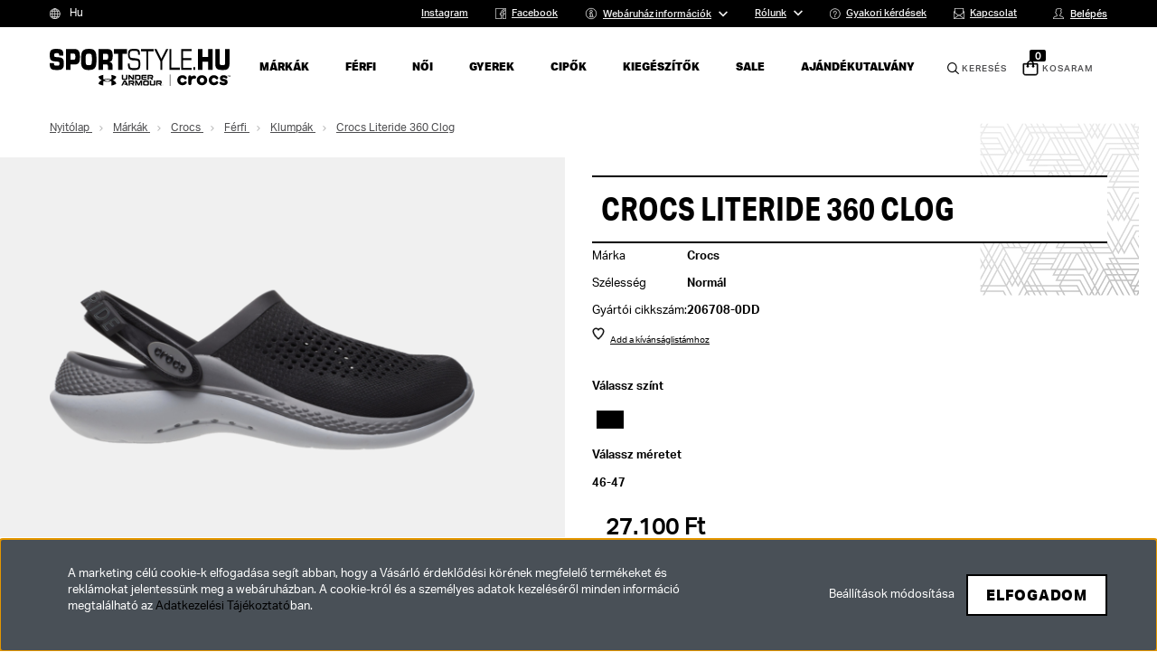

--- FILE ---
content_type: text/html; charset=UTF-8
request_url: https://www.sportstyle.hu/crocs-literide-360-clog-49584
body_size: 29568
content:
<!DOCTYPE html>
<!--[if lt IE 7]>      <html class="no-js lt-ie10 lt-ie9 lt-ie8 lt-ie7" lang="hu" dir="ltr"> <![endif]-->
<!--[if IE 7]>         <html class="no-js lt-ie10 lt-ie9 lt-ie8" lang="hu" dir="ltr"> <![endif]-->
<!--[if IE 8]>         <html class="no-js lt-ie10 lt-ie9" lang="hu" dir="ltr"> <![endif]-->
<!--[if IE 9]>         <html class="no-js lt-ie10" lang="hu" dir="ltr"> <![endif]-->
<!--[if gt IE 10]><!--> <html class="no-js" lang="hu" dir="ltr"> <!--<![endif]-->
<head>
    <title>Under Armour Crocs Literide 360 Clog - SPORTSTYLE.HU</title>
    <meta charset="utf-8">
    <meta name="keywords" content="Crocs Literide 360 Clog, Klumpák, sportstyle, under armour, underamour, hovr, project rock, vanish, rush, curry, crocs, jibbitz, UA">
    <meta name="description" content="Under Armour Crocs Literide 360 Clog a Sportstyle.hu webáruházban raktáttól, 30 napos cseregaranciával.">
    <meta name="robots" content="index, follow">
    <link rel="image_src" href="https://fpstest1.cdn.shoprenter.hu/custom/fpstest1/image/data/CROCS/nyitokeszlet/206708-0DD.png?lastmod=1716541754.1756618230">
    <meta property="og:title" content="Crocs Literide 360 Clog" />
    <meta property="og:type" content="product" />
    <meta property="og:url" content="https://www.sportstyle.hu/crocs-literide-360-clog-49584" />
    <meta property="og:image" content="https://fpstest1.cdn.shoprenter.hu/custom/fpstest1/image/cache/w1432h750/CROCS/nyitokeszlet/206708-0DD.png?lastmod=1716541754.1756618230" />
    <meta property="og:description" content="A már jól ismert LiteRide női és férfi papucs újabb, még kényelmesebb változata. A fröccsöntött Matlite Motion felsőrész perforált mintázattal rendelkezik, az anyag rugalmassága és légáteresztő képessége hihetetlen..." />
    <link href="https://fpstest1.cdn.shoprenter.hu/custom/fpstest1/image/data/logos/favicon2.png?lastmod=1701855133.1756618230" rel="icon" />
    <link href="https://fpstest1.cdn.shoprenter.hu/custom/fpstest1/image/data/logos/favicon2.png?lastmod=1701855133.1756618230" rel="apple-touch-icon" />
    <base href="https://www.sportstyle.hu:443" />
    <meta name="google-site-verification" content="Wxu0rDHCMpNSFWMXm_52AzIDYeiGOhu1d8HMMA70xgY"/>
<meta name="facebook-domain-verification" content="59xo0zeh8ajszawkxouamv8dqi65j3" />
<meta name="msvalidate.01" content="688C76FF6C3BF6463D9DA4BAD145F1C0" />

    <meta name="viewport" content="width=device-width, initial-scale=1">
            <link href="https://www.sportstyle.hu/crocs-literide-360-clog-49584" rel="canonical">
    
            
                    
                        <link rel="stylesheet" href="https://fpstest1.cdn.shoprenter.hu/web/compiled/css/fancybox2.css?v=1769602146" media="screen">
            <link rel="stylesheet" href="https://fpstest1.cdn.shoprenter.hu/custom/fpstest1/catalog/view/theme/tokyo_2/style/1745484441.1537781973.1588145686.1701855986.css?v=null.1756618230" media="screen">
            <link rel="stylesheet" href="https://fpstest1.cdn.shoprenter.hu/custom/fpstest1/catalog/view/theme/tokyo_2/stylesheet/stylesheet.css?v=1701855986" media="screen">
        <script>
        window.nonProductQuality = 80;
    </script>
    <script src="//ajax.googleapis.com/ajax/libs/jquery/1.10.2/jquery.min.js"></script>
    <script>window.jQuery || document.write('<script src="https://fpstest1.cdn.shoprenter.hu/catalog/view/javascript/jquery/jquery-1.10.2.min.js?v=1484139539"><\/script>')</script>

            
    
            
        <!-- Header JavaScript codes -->
            <script src="https://fpstest1.cdn.shoprenter.hu/web/compiled/js/countdown.js?v=1769602145"></script>
                    <script src="https://fpstest1.cdn.shoprenter.hu/web/compiled/js/legacy_newsletter.js?v=1769602145"></script>
                    <script src="https://fpstest1.cdn.shoprenter.hu/web/compiled/js/base.js?v=1769602145"></script>
                    <script src="https://fpstest1.cdn.shoprenter.hu/web/compiled/js/fancybox2.js?v=1769602145"></script>
                    <script src="https://fpstest1.cdn.shoprenter.hu/web/compiled/js/before_starter2_head.js?v=1769602145"></script>
                    <script src="https://fpstest1.cdn.shoprenter.hu/web/compiled/js/before_starter2_productpage.js?v=1769602145"></script>
                    <script src="https://fpstest1.cdn.shoprenter.hu/web/compiled/js/base_bootstrap.js?v=1769602145"></script>
                    <script src="https://fpstest1.cdn.shoprenter.hu/web/compiled/js/before_starter.js?v=1769602145"></script>
                    <script src="https://fpstest1.cdn.shoprenter.hu/web/compiled/js/nanobar.js?v=1769602145"></script>
                    <!-- Header jQuery onLoad scripts -->
    <script>
        window.countdownFormat = '%D:%H:%M:%S';
        //<![CDATA[
        var BASEURL = 'https://www.sportstyle.hu';
Currency = {"symbol_left":"","symbol_right":" Ft","decimal_place":0,"decimal_point":",","thousand_point":".","currency":"HUF","value":1};
var ShopRenter = ShopRenter || {}; ShopRenter.product = {"id":49584,"sku":"206708-0DD M12","currency":"HUF","unitName":"db","price":27100,"name":"Crocs Literide 360 Clog","brand":"Crocs","currentVariant":{"V\u00e1lassz sz\u00ednt":"Fekete","V\u00e1lassz m\u00e9retet":"46-47"},"parent":{"id":49584,"sku":"206708-0DD M12","unitName":"db","price":27100,"name":"Crocs Literide 360 Clog"}};

            function setAutoHelpTitles(){
                $('.autohelp[title]').each(function(){
                    if(!$(this).parents('.aurora-scroll-mode').length) {
                        $(this).attr('rel', $(this).attr('title') );
                        $(this).removeAttr('title');
                        $(this).qtip({
                            content: { text:  $(this).attr('rel') },
                            hide: { fixed: true },
                            position: {
                                corner: {
                                    target: 'topMiddle',
                                    tooltip: 'bottomMiddle'
                                },
                                adjust: {
                                    screen: true
                                }
                            },
                            style: {
                                border: { color: '#121112'},
                                background: '#ede6ed',
                                width: 300
                            }
                        });
                    }
                });
            }
            

        $(document).ready(function(){
        // DOM ready
            
                $('.fancybox').fancybox({
                    maxWidth: 820,
                    maxHeight: 650,
                    afterLoad: function(){
                        wrapCSS = $(this.element).data('fancybox-wrapcss');
                        if(wrapCSS){
                            $('.fancybox-wrap').addClass(wrapCSS);
                        }
                    },
                    helpers: {
                        thumbs: {
                            width: 50,
                            height: 50
                        }
                    }
                });
                $('.fancybox-inline').fancybox({
                    maxWidth: 820,
                    maxHeight: 650,
                    type:'inline'
                });
                

setAutoHelpTitles();

        // /DOM ready
        });
        $(window).load(function(){
        // OnLoad
            new WishlistHandler('wishlist-add','');

        // /OnLoad
        });
        //]]>
    </script>
    
        <script src="https://fpstest1.cdn.shoprenter.hu/web/compiled/js/vue/manifest.bundle.js?v=1769602142"></script>
<script>
    var ShopRenter = ShopRenter || {};
    ShopRenter.onCartUpdate = function (callable) {
        document.addEventListener('cartChanged', callable)
    };
    ShopRenter.onItemAdd = function (callable) {
        document.addEventListener('AddToCart', callable)
    };
    ShopRenter.onItemDelete = function (callable) {
        document.addEventListener('deleteCart', callable)
    };
    ShopRenter.onSearchResultViewed = function (callable) {
        document.addEventListener('AuroraSearchResultViewed', callable)
    };
    ShopRenter.onSubscribedForNewsletter = function (callable) {
        document.addEventListener('AuroraSubscribedForNewsletter', callable)
    };
    ShopRenter.onCheckoutInitiated = function (callable) {
        document.addEventListener('AuroraCheckoutInitiated', callable)
    };
    ShopRenter.onCheckoutShippingInfoAdded = function (callable) {
        document.addEventListener('AuroraCheckoutShippingInfoAdded', callable)
    };
    ShopRenter.onCheckoutPaymentInfoAdded = function (callable) {
        document.addEventListener('AuroraCheckoutPaymentInfoAdded', callable)
    };
    ShopRenter.onCheckoutOrderConfirmed = function (callable) {
        document.addEventListener('AuroraCheckoutOrderConfirmed', callable)
    };
    ShopRenter.onCheckoutOrderPaid = function (callable) {
        document.addEventListener('AuroraOrderPaid', callable)
    };
    ShopRenter.onCheckoutOrderPaidUnsuccessful = function (callable) {
        document.addEventListener('AuroraOrderPaidUnsuccessful', callable)
    };
    ShopRenter.onProductPageViewed = function (callable) {
        document.addEventListener('AuroraProductPageViewed', callable)
    };
    ShopRenter.onMarketingConsentChanged = function (callable) {
        document.addEventListener('AuroraMarketingConsentChanged', callable)
    };
    ShopRenter.onCustomerRegistered = function (callable) {
        document.addEventListener('AuroraCustomerRegistered', callable)
    };
    ShopRenter.onCustomerLoggedIn = function (callable) {
        document.addEventListener('AuroraCustomerLoggedIn', callable)
    };
    ShopRenter.onCustomerUpdated = function (callable) {
        document.addEventListener('AuroraCustomerUpdated', callable)
    };
    ShopRenter.onCartPageViewed = function (callable) {
        document.addEventListener('AuroraCartPageViewed', callable)
    };
    ShopRenter.customer = {"userId":0,"userClientIP":"18.216.90.246","userGroupId":8,"customerGroupTaxMode":"gross","customerGroupPriceMode":"gross_net_tax","email":"","phoneNumber":"","name":{"firstName":"","lastName":""}};
    ShopRenter.theme = {"name":"sportstyle-fps","family":"tokyo","parent":"bootstrap"};
    ShopRenter.shop = {"name":"fpstest1","locale":"hu","currency":{"code":"HUF","rate":1},"domain":"fpstest1.myshoprenter.hu"};
    ShopRenter.page = {"route":"product\/product","queryString":"crocs-literide-360-clog-49584"};

    ShopRenter.formSubmit = function (form, callback) {
        callback();
    };

    let loadedAsyncScriptCount = 0;
    function asyncScriptLoaded(position) {
        loadedAsyncScriptCount++;
        if (position === 'body') {
            if (document.querySelectorAll('.async-script-tag').length === loadedAsyncScriptCount) {
                if (/complete|interactive|loaded/.test(document.readyState)) {
                    document.dispatchEvent(new CustomEvent('asyncScriptsLoaded', {}));
                } else {
                    document.addEventListener('DOMContentLoaded', () => {
                        document.dispatchEvent(new CustomEvent('asyncScriptsLoaded', {}));
                    });
                }
            }
        }
    }
</script>

            <script type="text/javascript" async class="async-script-tag" onload="asyncScriptLoaded('header')" src="https://static2.rapidsearch.dev/resultpage.js?shop=fpstest1.shoprenter.hu"></script>
            <script type="text/javascript" async class="async-script-tag" onload="asyncScriptLoaded('header')" src="https://onsite.optimonk.com/script.js?account=142919"></script>
    
                    <script type="text/javascript" src="https://fpstest1.cdn.shoprenter.hu/web/compiled/js/vue/customerEventDispatcher.bundle.js?v=1769602142"></script>




        <!-- Custom header scripts -->
    <script type="text/javascript">

</script>
    
                
            
            <script>window.dataLayer=window.dataLayer||[];function gtag(){dataLayer.push(arguments)};var ShopRenter=ShopRenter||{};ShopRenter.config=ShopRenter.config||{};ShopRenter.config.googleConsentModeDefaultValue="granted";</script>                        <script type="text/javascript" src="https://fpstest1.cdn.shoprenter.hu/web/compiled/js/vue/googleConsentMode.bundle.js?v=1769602142"></script>

            <!-- Meta Pixel Code -->
<script>
!function(f,b,e,v,n,t,s)
{if(f.fbq)return;n=f.fbq=function(){n.callMethod?
n.callMethod.apply(n,arguments):n.queue.push(arguments)};
if(!f._fbq)f._fbq=n;n.push=n;n.loaded=!0;n.version='2.0';
n.queue=[];t=b.createElement(e);t.async=!0;
t.src=v;s=b.getElementsByTagName(e)[0];
s.parentNode.insertBefore(t,s)}(window, document,'script',
'https://connect.facebook.net/en_US/fbevents.js');
fbq('consent', 'revoke');
fbq('init', '103484933347216');
fbq('track', 'PageView');
document.addEventListener('AuroraProductPageViewed', function(auroraEvent) {
                    fbq('track', 'ViewContent', {
                        content_type: 'product',
                        content_ids: [auroraEvent.detail.product.id.toString()],
                        value: parseFloat(auroraEvent.detail.product.grossUnitPrice),
                        currency: auroraEvent.detail.product.currency
                    }, {
                        eventID: auroraEvent.detail.event.id
                    });
                });
document.addEventListener('AuroraAddedToCart', function(auroraEvent) {
    var fbpId = [];
    var fbpValue = 0;
    var fbpCurrency = '';

    auroraEvent.detail.products.forEach(function(item) {
        fbpValue += parseFloat(item.grossUnitPrice) * item.quantity;
        fbpId.push(item.id);
        fbpCurrency = item.currency;
    });


    fbq('track', 'AddToCart', {
        content_ids: fbpId,
        content_type: 'product',
        value: fbpValue,
        currency: fbpCurrency
    }, {
        eventID: auroraEvent.detail.event.id
    });
})
window.addEventListener('AuroraMarketingCookie.Changed', function(event) {
            let consentStatus = event.detail.isAccepted ? 'grant' : 'revoke';
            if (typeof fbq === 'function') {
                fbq('consent', consentStatus);
            }
        });
</script>
<noscript><img height="1" width="1" style="display:none"
src="https://www.facebook.com/tr?id=103484933347216&ev=PageView&noscript=1"
/></noscript>
<!-- End Meta Pixel Code -->
            
            
            
                <!--Global site tag(gtag.js)--><script async src="https://www.googletagmanager.com/gtag/js?id=AW-942510674"></script><script>window.dataLayer=window.dataLayer||[];function gtag(){dataLayer.push(arguments);}
gtag('js',new Date());gtag('config','AW-942510674',{"allow_enhanced_conversions":true});gtag('config','G-H6V2VJPCYE');</script>                                <script type="text/javascript" src="https://fpstest1.cdn.shoprenter.hu/web/compiled/js/vue/GA4EventSender.bundle.js?v=1769602142"></script>

    
    
</head>

<body id="body" class="bootstrap-body page-body flypage_body body-pathway-top desktop-device-body body-pathway-top tokyo_2-body" role="document">
            
    
<div id="fb-root"></div>
<script>(function (d, s, id) {
        var js, fjs = d.getElementsByTagName(s)[0];
        if (d.getElementById(id)) return;
        js = d.createElement(s);
        js.id = id;
        js.src = "//connect.facebook.net/hu_HU/sdk/xfbml.customerchat.js#xfbml=1&version=v2.12&autoLogAppEvents=1";
        fjs.parentNode.insertBefore(js, fjs);
    }(document, "script", "facebook-jssdk"));
</script>



            

<!-- cached -->    <div id="first-login-nanobar-button">
    <img src="https://fpstest1.cdn.shoprenter.hu/catalog/view/theme/default/image/cog-settings-grey.svg?v=null.1756618230" class="sr-cog" alt="" width="24" height="24"/>
</div>
<div id="firstLogNanobar" class="Fixed aurora-nanobar aurora-nanobar-firstlogin">
    <div class="aurora-nanobar-container">
        <span id="nanoTextCookies" class="aurora-nanobar-text"
              style="font-size: px;">A marketing célú cookie-k elfogadása segít abban, hogy a Vásárló érdeklődési körének megfelelő termékeket és reklámokat jelentessünk meg a webáruházban. A cookie-król és a személyes adatok kezeléséről minden információ megtalálható az <a href="https://fpstest1.shoprenter.hu/adatvedelem">Adatkezelési Tájékoztató</a>ban.
        </span>
        <div class="aurora-nanobar-buttons-wrapper nanobar-buttons">
            <a id ="aurora-nanobar-settings-button" href="">
                <span>Beállítások módosítása</span>
            </a>
            <a id="auroraNanobarCloseCookies" href="" class="button btn btn-primary aurora-nanobar-btn" data-button-save-text="Beállítások mentése">
                <span>Elfogadom</span>
            </a>
        </div>
        <div class="aurora-nanobar-cookies" style="display: none;">
            <div class="form-group">
                <label><input type="checkbox" name="required_cookies" id="required-cookies" disabled="disabled" checked="checked" /> Szükséges cookie-k</label>
                <div class="cookies-help-text">
                    Ezek a cookie-k segítenek abban, hogy a webáruház használható és működőképes legyen.
                </div>
            </div>
            <div class="form-group">
                <label>
                    <input type="checkbox" name="marketing_cookies" id="marketing-cookies"
                             checked />
                    Marketing cookie-k
                </label>
                <div class="cookies-help-text">
                    Ezeket a cookie-k segítenek abban, hogy az Ön érdeklődési körének megfelelő reklámokat és termékeket jelenítsük meg a webáruházban.
                </div>
            </div>
        </div>
    </div>
</div>

<script>

    (function ($) {
        $(document).ready(function () {
            new AuroraNanobar.FirstLogNanobarCheckbox(jQuery('#firstLogNanobar'), 'bottom');
        });
    })(jQuery);

</script>
<!-- /cached -->

    
                <!-- cached -->




        







    
    
    <link media="screen and (max-width: 992px)" rel="stylesheet" href="https://fpstest1.cdn.shoprenter.hu/catalog/view/javascript/jquery/jquery-mmenu/dist/css/jquery.mmenu.all.css?v=1484139539">
    <script src="https://fpstest1.cdn.shoprenter.hu/catalog/view/javascript/jquery/jquery-mmenu/dist/js/jquery.mmenu.all.min.js?v=1484139539"></script>
        <script src="https://fpstest1.cdn.shoprenter.hu/catalog/view/javascript/jquery/product_count_in_cart.js?v=1530610005"></script>

    <script>
        $(document).ready(function(){$('#menu-nav').mmenu({navbar:{title:'Menü'},extensions:["theme-dark","border-full"],offCanvas:{position:"left",zposition:"back"},counters:true,searchfield:{add:true,search:true,placeholder:'',noResults:''}});function setLanguagesMobile(type){$('.'+type+'-change-mobile').click(function(e){e.preventDefault();$('#'+type+'_value_mobile').attr('value',$(this).data('value'));$('#mobile_'+type+'_form').submit();});}
setLanguagesMobile('language');setLanguagesMobile('currency');});    </script>

    <form action="index.php" method="post" enctype="multipart/form-data" id="mobile_currency_form">
        <input id="currency_value_mobile" type="hidden" value="" name="currency_id"/>
    </form>

    <form action="index.php" method="post" enctype="multipart/form-data" id="mobile_language_form">
        <input id="language_value_mobile" type="hidden" value="" name="language_code"/>
    </form>

    
    <div id="menu-nav">
        <ul>
                                            <li class="mm-title mm-group-title text-center"><span><i class="sr-icon-tags"></i> Kategóriák</span></li>
    
    <li>
    <a href="https://www.sportstyle.hu/marka">            <h3 class="category-list-link-text">Márkák</h3>
        </a>
            <ul><li>
    <a href="https://www.sportstyle.hu/marka/gap-732">            GAP
        </a>
            <ul><li>
    <a href="https://www.sportstyle.hu/marka/gap-732/ferfi-735">            Férfi
        </a>
            <ul><li>
    <a href="https://www.sportstyle.hu/marka/gap-732/ferfi-735/felsok-739">            Felsők
        </a>
    </li><li>
    <a href="https://www.sportstyle.hu/marka/gap-732/ferfi-735/alsok-740">            Alsók
        </a>
    </li><li>
    <a href="https://www.sportstyle.hu/marka/gap-732/ferfi-735/cipok-741">            Cipők
        </a>
    </li><li>
    <a href="https://www.sportstyle.hu/marka/gap-732/ferfi-735/kiegeszitok-742">            Kiegészítők
        </a>
    </li></ul>
    </li><li>
    <a href="https://www.sportstyle.hu/marka/gap-732/noi-737">            Női
        </a>
            <ul><li>
    <a href="https://www.sportstyle.hu/marka/gap-732/noi-737/felsok-743">            Felsők
        </a>
    </li><li>
    <a href="https://www.sportstyle.hu/marka/gap-732/noi-737/alsok-745">            Alsók
        </a>
    </li><li>
    <a href="https://www.sportstyle.hu/marka/gap-732/noi-737/cipok-748">            Cipők
        </a>
    </li><li>
    <a href="https://www.sportstyle.hu/marka/gap-732/noi-737/kiegeszitok-750">            Kiegészítők
        </a>
    </li></ul>
    </li><li>
    <a href="https://www.sportstyle.hu/marka/gap-732/gyerek-738">            Gyerek
        </a>
            <ul><li>
    <a href="https://www.sportstyle.hu/marka/gap-732/gyerek-738/felsok-752">            Felsők
        </a>
    </li><li>
    <a href="https://www.sportstyle.hu/marka/gap-732/gyerek-738/alsok-754">            Alsók
        </a>
    </li><li>
    <a href="https://www.sportstyle.hu/marka/gap-732/gyerek-738/cipok-756">            Cipők
        </a>
    </li><li>
    <a href="https://www.sportstyle.hu/marka/gap-732/gyerek-738/kiegeszitok-757">            Kiegészítők
        </a>
    </li></ul>
    </li></ul>
    </li><li>
    <a href="https://www.sportstyle.hu/marka/marka-under-armour">            Under Armour
        </a>
            <ul><li>
    <a href="https://www.sportstyle.hu/marka/marka-under-armour/marka-under-armour-ferfi">            Férfi
        </a>
            <ul><li>
    <a href="https://www.sportstyle.hu/marka/marka-under-armour/marka-under-armour-ferfi/marka-under-armour-ferfi-felso">            Felsők
        </a>
    </li><li>
    <a href="https://www.sportstyle.hu/marka/marka-under-armour/marka-under-armour-ferfi/marka-under-armour-ferfi-also">            Alsók
        </a>
    </li><li>
    <a href="https://www.sportstyle.hu/marka/marka-under-armour/marka-under-armour-ferfi/marka-under-armour-ferfi-cipo">            Cipők
        </a>
    </li><li>
    <a href="https://www.sportstyle.hu/marka/marka-under-armour/marka-under-armour-ferfi/marka-under-armour-ferfi-kiegeszito">            Kiegészítők
        </a>
    </li></ul>
    </li><li>
    <a href="https://www.sportstyle.hu/marka/marka-under-armour/marka-under-armour-noi">            Női
        </a>
            <ul><li>
    <a href="https://www.sportstyle.hu/marka/marka-under-armour/marka-under-armour-noi/marka-under-armour-noi-felso">            Felsők
        </a>
    </li><li>
    <a href="https://www.sportstyle.hu/marka/marka-under-armour/marka-under-armour-noi/marka-under-armour-noi-also">            Alsók
        </a>
    </li><li>
    <a href="https://www.sportstyle.hu/marka/marka-under-armour/marka-under-armour-noi/marka-under-armour-noi-cipo">            Cipők
        </a>
    </li><li>
    <a href="https://www.sportstyle.hu/marka/marka-under-armour/marka-under-armour-noi/marka-under-armour-noi-kiegeszito">            Kiegészítők
        </a>
    </li></ul>
    </li><li>
    <a href="https://www.sportstyle.hu/marka/marka-under-armour/marka-under-armour-gyerek">            Gyerek
        </a>
            <ul><li>
    <a href="https://www.sportstyle.hu/marka/marka-under-armour/marka-under-armour-gyerek/cipok-654">            Cipők
        </a>
    </li><li>
    <a href="https://www.sportstyle.hu/marka/marka-under-armour/marka-under-armour-gyerek/marka-under-armour-gyerek-felso">            Felsők
        </a>
    </li><li>
    <a href="https://www.sportstyle.hu/marka/marka-under-armour/marka-under-armour-gyerek/marka-under-armour-gyerek-also">            Alsók
        </a>
    </li><li>
    <a href="https://www.sportstyle.hu/marka/marka-under-armour/marka-under-armour-gyerek/marka-under-armour-gyerek-kiegeszito">            Kiegészítők
        </a>
    </li></ul>
    </li></ul>
    </li><li>
    <a href="https://www.sportstyle.hu/marka/marka-crocs">            Crocs
        </a>
            <ul><li>
    <a href="https://www.sportstyle.hu/marka/marka-crocs/marka-crocs-ferfi">            Férfi
        </a>
            <ul><li>
    <a href="https://www.sportstyle.hu/marka/marka-crocs/marka-crocs-ferfi/marka-crocs-ferfi-csizma">            Csizmák
        </a>
    </li><li>
    <a href="https://www.sportstyle.hu/marka/marka-crocs/marka-crocs-ferfi/marka-crocs-ferfi-cipo">            Cipők
        </a>
    </li><li>
    <a href="https://www.sportstyle.hu/marka/marka-crocs/marka-crocs-ferfi/marka-crocs-ferfi-papucs">            Papucsok
        </a>
    </li><li>
    <a href="https://www.sportstyle.hu/marka/marka-crocs/marka-crocs-ferfi/marka-crocs-ferfi-szandal">            Szandálok
        </a>
    </li><li>
    <a href="https://www.sportstyle.hu/marka/marka-crocs/marka-crocs-ferfi/marka-crocs-ferfi-klumpa">            Klumpák
        </a>
    </li><li>
    <a href="https://www.sportstyle.hu/marka/marka-crocs/marka-crocs-ferfi/marka-crocs-ferfi-kiegeszito">            Kiegészítők
        </a>
    </li></ul>
    </li><li>
    <a href="https://www.sportstyle.hu/marka/marka-crocs/marka-crocs-noi">            Női
        </a>
            <ul><li>
    <a href="https://www.sportstyle.hu/marka/marka-crocs/marka-crocs-noi/marka-crocs-noi-csizma">            Csizmák
        </a>
    </li><li>
    <a href="https://www.sportstyle.hu/marka/marka-crocs/marka-crocs-noi/marka-crocs-noi-cipo">            Cipők
        </a>
    </li><li>
    <a href="https://www.sportstyle.hu/marka/marka-crocs/marka-crocs-noi/marka-crocs-noi-papucs">            Papucsok
        </a>
    </li><li>
    <a href="https://www.sportstyle.hu/marka/marka-crocs/marka-crocs-noi/marka-crocs-noi-szandal">            Szandálok
        </a>
    </li><li>
    <a href="https://www.sportstyle.hu/marka/marka-crocs/marka-crocs-noi/marka-crocs-noi-klumpa">            Klumpák
        </a>
    </li><li>
    <a href="https://www.sportstyle.hu/marka/marka-crocs/marka-crocs-noi/marka-crocs-noi-kiegeszito">            Kiegészítők
        </a>
    </li></ul>
    </li><li>
    <a href="https://www.sportstyle.hu/marka/marka-crocs/marka-crocs-gyerek">            Gyerek
        </a>
            <ul><li>
    <a href="https://www.sportstyle.hu/marka/marka-crocs/marka-crocs-gyerek/marka-crocs-gyerek-csizma">            Csizmák
        </a>
    </li><li>
    <a href="https://www.sportstyle.hu/marka/marka-crocs/marka-crocs-gyerek/marka-crocs-gyerek-cipo">            Cipők
        </a>
    </li><li>
    <a href="https://www.sportstyle.hu/marka/marka-crocs/marka-crocs-gyerek/marka-crocs-gyerek-papucs">            Papucsok
        </a>
    </li><li>
    <a href="https://www.sportstyle.hu/marka/marka-crocs/marka-crocs-gyerek/marka-crocs-gyerek-szandal">            Szandálok
        </a>
    </li><li>
    <a href="https://www.sportstyle.hu/marka/marka-crocs/marka-crocs-gyerek/marka-crocs-gyerek-klumpa">            Klumpák
        </a>
    </li><li>
    <a href="https://www.sportstyle.hu/marka/marka-crocs/marka-crocs-gyerek/marka-crocs-gyerek-kiegeszito">            Kiegészítők
        </a>
    </li></ul>
    </li></ul>
    </li></ul>
    </li><li>
    <a href="https://www.sportstyle.hu/ferfi_53">            <h3 class="category-list-link-text">Férfi</h3>
        </a>
            <ul><li>
    <a href="https://www.sportstyle.hu/ferfi_53/cipok_315">            Cipők
        </a>
            <ul><li>
    <a href="https://www.sportstyle.hu/ferfi_53/cipok_315/edzocipok_320">            Edzőcipők
        </a>
    </li><li>
    <a href="https://www.sportstyle.hu/ferfi_53/cipok_315/futocipok_321">            Futócipők
        </a>
    </li><li>
    <a href="https://www.sportstyle.hu/ferfi_53/cipok_315/kosarlabda_322">            Kosárlabda
        </a>
    </li><li>
    <a href="https://www.sportstyle.hu/ferfi_53/cipok_315/ferfi_foci_cipo">            Labdarúgás
        </a>
    </li><li>
    <a href="https://www.sportstyle.hu/ferfi_53/cipok_315/bakancsok_323">            Bakancsok
        </a>
    </li><li>
    <a href="https://www.sportstyle.hu/ferfi_53/cipok_315/golf-606">            Golf
        </a>
    </li><li>
    <a href="https://www.sportstyle.hu/ferfi_53/cipok_315/utcai_cipok_324">            Utcai Cipők
        </a>
    </li><li>
    <a href="https://www.sportstyle.hu/ferfi_53/cipok_315/papucsok_325">            Papucsok, szandálok
        </a>
    </li><li>
    <a href="https://www.sportstyle.hu/ferfi_53/cipok_315/unisex-603">            UNISEX
        </a>
    </li></ul>
    </li><li>
    <a href="https://www.sportstyle.hu/ferfi_53/felsok_316">            Felsők
        </a>
            <ul><li>
    <a href="https://www.sportstyle.hu/ferfi_53/felsok_316/kabatok_mellenyek_326">            Kabátok - Mellények
        </a>
    </li><li>
    <a href="https://www.sportstyle.hu/ferfi_53/felsok_316/farmer_760">            Farmer
        </a>
    </li><li>
    <a href="https://www.sportstyle.hu/ferfi_53/felsok_316/hosszu_ujju_felsok_328">            Hosszú Ujjú Felsők
        </a>
    </li><li>
    <a href="https://www.sportstyle.hu/ferfi_53/felsok_316/kapucnis_felsok_327">            Kapucnis Felsők
        </a>
    </li><li>
    <a href="https://www.sportstyle.hu/ferfi_53/felsok_316/ingek_762">            Ingek
        </a>
    </li><li>
    <a href="https://www.sportstyle.hu/ferfi_53/felsok_316/galleros_polok_330">            Galléros Pólók
        </a>
    </li><li>
    <a href="https://www.sportstyle.hu/ferfi_53/felsok_316/polok_329">            Pólók
        </a>
    </li><li>
    <a href="https://www.sportstyle.hu/ferfi_53/felsok_316/ujjatlan_polok_trikok_331">            Ujjatlan Pólók - Trikók
        </a>
    </li><li>
    <a href="https://www.sportstyle.hu/ferfi_53/felsok_316/alaoltozetek_332">            Aláöltözetek
        </a>
    </li><li>
    <a href="https://www.sportstyle.hu/ferfi_53/felsok_316/unisex-682">            UNISEX
        </a>
    </li></ul>
    </li><li>
    <a href="https://www.sportstyle.hu/ferfi_53/alsok_317">            Alsók
        </a>
            <ul><li>
    <a href="https://www.sportstyle.hu/ferfi_53/alsok_317/farmer_765">            Farmer
        </a>
    </li><li>
    <a href="https://www.sportstyle.hu/ferfi_53/alsok_317/melegito_alsok_333">            Melegítő Alsók
        </a>
    </li><li>
    <a href="https://www.sportstyle.hu/ferfi_53/alsok_317/leggingek_334">            Leggingek
        </a>
    </li><li>
    <a href="https://www.sportstyle.hu/ferfi_53/alsok_317/hosszu_nadragok_335">            Hosszú Nadrágok
        </a>
    </li><li>
    <a href="https://www.sportstyle.hu/ferfi_53/alsok_317/rovid_nadragok_336">            Rövid Nadrágok
        </a>
    </li><li>
    <a href="https://www.sportstyle.hu/ferfi_53/alsok_317/ferfi-szettek-646">            Férfi Szettek
        </a>
    </li><li>
    <a href="https://www.sportstyle.hu/ferfi_53/alsok_317/alaoltozetek_337">            Aláöltözetek
        </a>
    </li><li>
    <a href="https://www.sportstyle.hu/ferfi_53/alsok_317/alsonemuk_338">            Alsóneműk
        </a>
    </li><li>
    <a href="https://www.sportstyle.hu/ferfi_53/alsok_317/unisex-607">            UNISEX
        </a>
    </li></ul>
    </li><li>
    <a href="https://www.sportstyle.hu/ferfi_53/kiegeszitok_318">            Kiegészítők
        </a>
            <ul><li>
    <a href="https://www.sportstyle.hu/ferfi_53/kiegeszitok_318/hatizsakok_tornazsakok_339">            Hátizsákok - Tornazsákok
        </a>
    </li><li>
    <a href="https://www.sportstyle.hu/ferfi_53/kiegeszitok_318/sporttaskak_340">            Sporttáskák
        </a>
    </li><li>
    <a href="https://www.sportstyle.hu/ferfi_53/kiegeszitok_318/baseball_sapkak_341">            Baseball Sapkák
        </a>
    </li><li>
    <a href="https://www.sportstyle.hu/ferfi_53/kiegeszitok_318/teli_sapkak_342">            Téli Sapkák
        </a>
    </li><li>
    <a href="https://www.sportstyle.hu/ferfi_53/kiegeszitok_318/kesztyuk_343">            Kesztyűk
        </a>
    </li><li>
    <a href="https://www.sportstyle.hu/ferfi_53/kiegeszitok_318/zoknik_344">            Zoknik
        </a>
    </li><li>
    <a href="https://www.sportstyle.hu/ferfi_53/kiegeszitok_318/napszemuvegek_492">            Napszemüvegek
        </a>
    </li><li>
    <a href="https://www.sportstyle.hu/ferfi_53/kiegeszitok_318/kulacsok-499">            Kulacsok
        </a>
    </li><li>
    <a href="https://www.sportstyle.hu/ferfi_53/kiegeszitok_318/ferfi-jibbitz-papucsdiszek">            Jibbitz papucsdíszek
        </a>
    </li><li>
    <a href="https://www.sportstyle.hu/ferfi_53/kiegeszitok_318/egyebek_345">            Egyebek
        </a>
    </li></ul>
    </li><li>
    <a href="https://www.sportstyle.hu/ferfi_53/sportok_319">            Sportok
        </a>
            <ul><li>
    <a href="https://www.sportstyle.hu/ferfi_53/sportok_319/fitnesz_348">            Fitnesz
        </a>
    </li><li>
    <a href="https://www.sportstyle.hu/ferfi_53/sportok_319/futas_347">            Futás
        </a>
    </li><li>
    <a href="https://www.sportstyle.hu/ferfi_53/sportok_319/kosarlabda_346">            Kosárlabda
        </a>
    </li><li>
    <a href="https://www.sportstyle.hu/ferfi_53/sportok_319/ferfi_sport_labdarugas">            Labdarúgás
        </a>
    </li><li>
    <a href="https://www.sportstyle.hu/ferfi_53/sportok_319/golf_349">            Golf
        </a>
    </li></ul>
    </li><li>
    <a href="https://www.sportstyle.hu/ferfi_53/ujdonsagok_421">            Újdonságok
        </a>
    </li><li>
    <a href="https://www.sportstyle.hu/ferfi_53/hovr_422">            HOVR
        </a>
    </li><li>
    <a href="https://www.sportstyle.hu/ferfi_53/rush_425">            RUSH
        </a>
    </li></ul>
    </li><li>
    <a href="https://www.sportstyle.hu/noi_54">            <h3 class="category-list-link-text">Női</h3>
        </a>
            <ul><li>
    <a href="https://www.sportstyle.hu/noi_54/cipok_350">            Cipők
        </a>
            <ul><li>
    <a href="https://www.sportstyle.hu/noi_54/cipok_350/edzocipok_360">            Edzőcipők
        </a>
    </li><li>
    <a href="https://www.sportstyle.hu/noi_54/cipok_350/futocipok_361">            Futócipők
        </a>
    </li><li>
    <a href="https://www.sportstyle.hu/noi_54/cipok_350/kosarlabda-616">            Kosárlabda
        </a>
    </li><li>
    <a href="https://www.sportstyle.hu/noi_54/cipok_350/labdarugas-678">            Labdarúgás
        </a>
    </li><li>
    <a href="https://www.sportstyle.hu/noi_54/cipok_350/bakancsok_362">            Bakancsok, csizmák
        </a>
    </li><li>
    <a href="https://www.sportstyle.hu/noi_54/cipok_350/golf-613">            Golf
        </a>
    </li><li>
    <a href="https://www.sportstyle.hu/noi_54/cipok_350/utcai_cipok_363">            Utcai Cipők
        </a>
    </li><li>
    <a href="https://www.sportstyle.hu/noi_54/cipok_350/papucsok_364">            Papucsok, szandálok
        </a>
    </li><li>
    <a href="https://www.sportstyle.hu/noi_54/cipok_350/teniszcipok-eletstilus-618">            Teniszcipők, életstilus
        </a>
    </li><li>
    <a href="https://www.sportstyle.hu/noi_54/cipok_350/unisex-612">            UNISEX
        </a>
    </li></ul>
    </li><li>
    <a href="https://www.sportstyle.hu/noi_54/felsok_351">            Felsők
        </a>
            <ul><li>
    <a href="https://www.sportstyle.hu/noi_54/felsok_351/farmer-766">            Farmerek
        </a>
    </li><li>
    <a href="https://www.sportstyle.hu/noi_54/felsok_351/ingek_768">            Ingek
        </a>
    </li><li>
    <a href="https://www.sportstyle.hu/noi_54/felsok_351/kabatok_mellenyek_365">            Kabátok - Mellények
        </a>
    </li><li>
    <a href="https://www.sportstyle.hu/noi_54/felsok_351/kapucnis_felsok_366">            Kapucnis felsők
        </a>
    </li><li>
    <a href="https://www.sportstyle.hu/noi_54/felsok_351/hosszu_ujju_felsok_367">            Hosszú Ujjú Felsők
        </a>
    </li><li>
    <a href="https://www.sportstyle.hu/noi_54/felsok_351/polok_368">            Pólók, Body
        </a>
    </li><li>
    <a href="https://www.sportstyle.hu/noi_54/felsok_351/ujjatlan_polok_trikok_369">            Ujjatlan pólók - Trikók
        </a>
    </li><li>
    <a href="https://www.sportstyle.hu/noi_54/felsok_351/alaoltozetek_370">            Aláöltözetek
        </a>
    </li><li>
    <a href="https://www.sportstyle.hu/noi_54/felsok_351/topok_sportmelltartok_371">            Topok - Sportmelltartók
        </a>
    </li><li>
    <a href="https://www.sportstyle.hu/noi_54/felsok_351/plus-size-676">            Plus Size
        </a>
    </li><li>
    <a href="https://www.sportstyle.hu/noi_54/felsok_351/unisex-621">            UNISEX
        </a>
    </li></ul>
    </li><li>
    <a href="https://www.sportstyle.hu/noi_54/alsok_352">            Alsók
        </a>
            <ul><li>
    <a href="https://www.sportstyle.hu/noi_54/alsok_352/farmerek_771">            Farmerek
        </a>
    </li><li>
    <a href="https://www.sportstyle.hu/noi_54/alsok_352/melegito_alsok_372">            Melegítő Alsók
        </a>
    </li><li>
    <a href="https://www.sportstyle.hu/noi_54/alsok_352/leggingek_373">            Leggingek
        </a>
    </li><li>
    <a href="https://www.sportstyle.hu/noi_54/alsok_352/caprik_cropok_374">            Caprik - Cropok
        </a>
    </li><li>
    <a href="https://www.sportstyle.hu/noi_54/alsok_352/rovid_nadragok_375">            Rövid Nadrágok
        </a>
    </li><li>
    <a href="https://www.sportstyle.hu/noi_54/alsok_352/ruhak-szoknyak-672">            Ruhák, szoknyák
        </a>
    </li><li>
    <a href="https://www.sportstyle.hu/noi_54/alsok_352/noi-szettek-624">            Női Szettek
        </a>
    </li><li>
    <a href="https://www.sportstyle.hu/noi_54/alsok_352/plus-size-675">            Plus Size
        </a>
    </li><li>
    <a href="https://www.sportstyle.hu/noi_54/alsok_352/alaoltozetek_376">            Aláöltözetek
        </a>
    </li><li>
    <a href="https://www.sportstyle.hu/noi_54/alsok_352/alsonemuk_377">            Alsóneműk
        </a>
    </li><li>
    <a href="https://www.sportstyle.hu/noi_54/alsok_352/unisex-622">            UNISEX
        </a>
    </li></ul>
    </li><li>
    <a href="https://www.sportstyle.hu/noi_54/kiegeszitok_353">            Kiegészítők
        </a>
            <ul><li>
    <a href="https://www.sportstyle.hu/noi_54/kiegeszitok_353/hatizsakok_tornazsakok_378">            Hátizsákok - Tornazsákok
        </a>
    </li><li>
    <a href="https://www.sportstyle.hu/noi_54/kiegeszitok_353/sporttaskak_379">            Sporttáskák
        </a>
    </li><li>
    <a href="https://www.sportstyle.hu/noi_54/kiegeszitok_353/oldaltaskak_380">            Oldaltáskák
        </a>
    </li><li>
    <a href="https://www.sportstyle.hu/noi_54/kiegeszitok_353/baseball_sapkak_381">            Baseball Sapkák
        </a>
    </li><li>
    <a href="https://www.sportstyle.hu/noi_54/kiegeszitok_353/teli_sapkak_382">            Téli Sapkák
        </a>
    </li><li>
    <a href="https://www.sportstyle.hu/noi_54/kiegeszitok_353/kesztyuk_383">            Kesztyűk
        </a>
    </li><li>
    <a href="https://www.sportstyle.hu/noi_54/kiegeszitok_353/zoknik_384">            Zoknik
        </a>
    </li><li>
    <a href="https://www.sportstyle.hu/noi_54/kiegeszitok_353/napszemuvegek_494">            Napszemüvegek
        </a>
    </li><li>
    <a href="https://www.sportstyle.hu/noi_54/kiegeszitok_353/kulacsok-500">            Kulacsok
        </a>
    </li><li>
    <a href="https://www.sportstyle.hu/noi_54/kiegeszitok_353/noi-jibbitz-papucsdiszek">            Jibbitz papucsdíszek
        </a>
    </li><li>
    <a href="https://www.sportstyle.hu/noi_54/kiegeszitok_353/egyebek_385">            Egyebek
        </a>
    </li></ul>
    </li><li>
    <a href="https://www.sportstyle.hu/noi_54/sportok_354">            Sportok
        </a>
            <ul><li>
    <a href="https://www.sportstyle.hu/noi_54/sportok_354/fitnesz_387">            Fitnesz
        </a>
    </li><li>
    <a href="https://www.sportstyle.hu/noi_54/sportok_354/futas_386">            Futás
        </a>
    </li><li>
    <a href="https://www.sportstyle.hu/noi_54/sportok_354/kosarlabda-649">            Kosárlabda
        </a>
    </li><li>
    <a href="https://www.sportstyle.hu/noi_54/sportok_354/labdarugas-652">            Labdarúgás
        </a>
    </li><li>
    <a href="https://www.sportstyle.hu/noi_54/sportok_354/golf-651">            Golf
        </a>
    </li></ul>
    </li><li>
    <a href="https://www.sportstyle.hu/noi_54/ujdonsagok_428">            Újdonságok
        </a>
    </li><li>
    <a href="https://www.sportstyle.hu/noi_54/hovr_429">            HOVR
        </a>
    </li><li>
    <a href="https://www.sportstyle.hu/noi_54/rush_432">            RUSH
        </a>
    </li></ul>
    </li><li>
    <a href="https://www.sportstyle.hu/gyerek_78">            <h3 class="category-list-link-text">Gyerek</h3>
        </a>
            <ul><li>
    <a href="https://www.sportstyle.hu/gyerek_78/baba-774">            Fiú Baba
        </a>
            <ul><li>
    <a href="https://www.sportstyle.hu/gyerek_78/baba-774/labbelik-776">            Lábbelik
        </a>
    </li><li>
    <a href="https://www.sportstyle.hu/gyerek_78/baba-774/kabatok_overalok_784">            Kabátok Overálok
        </a>
    </li><li>
    <a href="https://www.sportstyle.hu/gyerek_78/baba-774/felsok_784">            Felsők
        </a>
    </li><li>
    <a href="https://www.sportstyle.hu/gyerek_78/baba-774/alsok_rugdalodzok_788">            Alsók Rugdalódzók
        </a>
    </li><li>
    <a href="https://www.sportstyle.hu/gyerek_78/baba-774/body_791">            Body
        </a>
    </li><li>
    <a href="https://www.sportstyle.hu/gyerek_78/baba-774/szettek_792">            Szettek
        </a>
    </li><li>
    <a href="https://www.sportstyle.hu/gyerek_78/baba-774/farmer_794">            Farmer
        </a>
    </li><li>
    <a href="https://www.sportstyle.hu/gyerek_78/baba-774/kiegeszitok_797">            Kiegészítők
        </a>
    </li></ul>
    </li><li>
    <a href="https://www.sportstyle.hu/gyerek_78/lany-baba-779">            Lány Baba
        </a>
            <ul><li>
    <a href="https://www.sportstyle.hu/gyerek_78/lany-baba-779/labbelik-782">            Lábbelik
        </a>
    </li><li>
    <a href="https://www.sportstyle.hu/gyerek_78/lany-baba-779/kabatok_overalok_800">            Kabátok Overálok
        </a>
    </li><li>
    <a href="https://www.sportstyle.hu/gyerek_78/lany-baba-779/felsok_802">            Felsők
        </a>
    </li><li>
    <a href="https://www.sportstyle.hu/gyerek_78/lany-baba-779/alsok_rugdalodzok_806">            Alsók Rugdalódzók
        </a>
    </li><li>
    <a href="https://www.sportstyle.hu/gyerek_78/lany-baba-779/body_817">            Body
        </a>
    </li><li>
    <a href="https://www.sportstyle.hu/gyerek_78/lany-baba-779/szettek_814">            Szettek
        </a>
    </li><li>
    <a href="https://www.sportstyle.hu/gyerek_78/lany-baba-779/farmer_809">            Farmer
        </a>
    </li><li>
    <a href="https://www.sportstyle.hu/gyerek_78/lany-baba-779/ruhak_szoknyak_811">            Ruhák Szoknyák
        </a>
    </li><li>
    <a href="https://www.sportstyle.hu/gyerek_78/lany-baba-779/kiegeszitok_805">            Kiegészítők
        </a>
    </li></ul>
    </li><li>
    <a href="https://www.sportstyle.hu/gyerek_78/kisfiu_444">            Kisfiú
        </a>
            <ul><li>
    <a href="https://www.sportstyle.hu/gyerek_78/kisfiu_444/szettek-627">            Szettek
        </a>
    </li><li>
    <a href="https://www.sportstyle.hu/gyerek_78/kisfiu_444/cipok_446">            Lábbelik
        </a>
    </li><li>
    <a href="https://www.sportstyle.hu/gyerek_78/kisfiu_444/felsok_451">            Felsők
        </a>
    </li><li>
    <a href="https://www.sportstyle.hu/gyerek_78/kisfiu_444/alsok_452">            Alsók
        </a>
    </li><li>
    <a href="https://www.sportstyle.hu/gyerek_78/kisfiu_444/kiegeszitok_455">            Kiegészítők
        </a>
    </li></ul>
    </li><li>
    <a href="https://www.sportstyle.hu/gyerek_78/kislany_445">            Kislány
        </a>
            <ul><li>
    <a href="https://www.sportstyle.hu/gyerek_78/kislany_445/szettek-628">            Szettek
        </a>
    </li><li>
    <a href="https://www.sportstyle.hu/gyerek_78/kislany_445/cipok_454">            Lábbelik
        </a>
    </li><li>
    <a href="https://www.sportstyle.hu/gyerek_78/kislany_445/felsok_456">            Felsők
        </a>
    </li><li>
    <a href="https://www.sportstyle.hu/gyerek_78/kislany_445/alsok_457">            Alsók
        </a>
    </li><li>
    <a href="https://www.sportstyle.hu/gyerek_78/kislany_445/alaoltozetek_458">            Aláöltözetek
        </a>
    </li><li>
    <a href="https://www.sportstyle.hu/gyerek_78/kislany_445/kiegeszitok_459">            Kiegészítők
        </a>
    </li></ul>
    </li><li>
    <a href="https://www.sportstyle.hu/gyerek_78/sportok_359">            Sportok
        </a>
            <ul><li>
    <a href="https://www.sportstyle.hu/gyerek_78/sportok_359/golf-657">            Golf
        </a>
    </li><li>
    <a href="https://www.sportstyle.hu/gyerek_78/sportok_359/kosarlabda_417">            Kosárlabda
        </a>
    </li><li>
    <a href="https://www.sportstyle.hu/gyerek_78/sportok_359/futas_418">            Futás
        </a>
    </li><li>
    <a href="https://www.sportstyle.hu/gyerek_78/sportok_359/fitnesz_419">            Fitnesz
        </a>
    </li><li>
    <a href="https://www.sportstyle.hu/gyerek_78/sportok_359/gyerek_sport_labdarugas">            Labdarúgás
        </a>
    </li></ul>
    </li><li>
    <a href="https://www.sportstyle.hu/gyerek_78/ujdonsagok_447">            Újdonságok
        </a>
    </li><li>
    <a href="https://www.sportstyle.hu/gyerek_78/project_rock_448">            Project Rock
        </a>
    </li><li>
    <a href="https://www.sportstyle.hu/gyerek_78/curry_449">            Curry
        </a>
    </li></ul>
    </li><li>
    <a href="https://www.sportstyle.hu/cipok_61">            <h3 class="category-list-link-text">Cipők</h3>
        </a>
            <ul><li>
    <a href="https://www.sportstyle.hu/cipok_61/ferfi_71">            Férfi
        </a>
            <ul><li>
    <a href="https://www.sportstyle.hu/cipok_61/ferfi_71/golf-661">            Golf
        </a>
    </li><li>
    <a href="https://www.sportstyle.hu/cipok_61/ferfi_71/unisex-658">            UNISEX
        </a>
    </li><li>
    <a href="https://www.sportstyle.hu/cipok_61/ferfi_71/edzocipok_224">            Edzőcipők
        </a>
    </li><li>
    <a href="https://www.sportstyle.hu/cipok_61/ferfi_71/futocipok_223">            Futócipők
        </a>
    </li><li>
    <a href="https://www.sportstyle.hu/cipok_61/ferfi_71/kosarlabda_73">            Kosárlabda
        </a>
    </li><li>
    <a href="https://www.sportstyle.hu/cipok_61/ferfi_71/cipok_ferfi_labdarugas">            Labdarúgás
        </a>
    </li><li>
    <a href="https://www.sportstyle.hu/cipok_61/ferfi_71/outdoor_229">            Bakancsok
        </a>
    </li><li>
    <a href="https://www.sportstyle.hu/cipok_61/ferfi_71/sportstyle_230">            Utcai Cipők
        </a>
    </li><li>
    <a href="https://www.sportstyle.hu/cipok_61/ferfi_71/papucsok_74">            Papucsok, szandálok
        </a>
    </li></ul>
    </li><li>
    <a href="https://www.sportstyle.hu/cipok_61/noi_72">            Női
        </a>
            <ul><li>
    <a href="https://www.sportstyle.hu/cipok_61/noi_72/golf-663">            Golf
        </a>
    </li><li>
    <a href="https://www.sportstyle.hu/cipok_61/noi_72/kosarlabda-679">            Kosárlabda
        </a>
    </li><li>
    <a href="https://www.sportstyle.hu/cipok_61/noi_72/labdarugas-687">            Labdarúgás
        </a>
    </li><li>
    <a href="https://www.sportstyle.hu/cipok_61/noi_72/unisex-660">            UNISEX
        </a>
    </li><li>
    <a href="https://www.sportstyle.hu/cipok_61/noi_72/edzocipok_227">            Edzőcipők
        </a>
    </li><li>
    <a href="https://www.sportstyle.hu/cipok_61/noi_72/futocipok_226">            Futócipők
        </a>
    </li><li>
    <a href="https://www.sportstyle.hu/cipok_61/noi_72/bakancsok_241">            Bakancsok, csizmák
        </a>
    </li><li>
    <a href="https://www.sportstyle.hu/cipok_61/noi_72/sportstyle_242">            Utcai Cipők
        </a>
    </li><li>
    <a href="https://www.sportstyle.hu/cipok_61/noi_72/papucsok_76">            Papucsok, szandálok
        </a>
    </li></ul>
    </li><li>
    <a href="https://www.sportstyle.hu/cipok_61/kisfiu_250">            Kisfiú
        </a>
            <ul><li>
    <a href="https://www.sportstyle.hu/cipok_61/kisfiu_250/golf-664">            Golf
        </a>
    </li><li>
    <a href="https://www.sportstyle.hu/cipok_61/kisfiu_250/edzocipok_251">            Edzőcipők
        </a>
    </li><li>
    <a href="https://www.sportstyle.hu/cipok_61/kisfiu_250/futocipok_252">            Futócipők
        </a>
    </li><li>
    <a href="https://www.sportstyle.hu/cipok_61/kisfiu_250/kosarlabda_253">            Kosárlabda
        </a>
    </li><li>
    <a href="https://www.sportstyle.hu/cipok_61/kisfiu_250/cipok_fiu_labdarugas">            Labdarúgás
        </a>
    </li><li>
    <a href="https://www.sportstyle.hu/cipok_61/kisfiu_250/bakancsok_254">            Bakancsok, csizmák
        </a>
    </li><li>
    <a href="https://www.sportstyle.hu/cipok_61/kisfiu_250/utcai_cipok_255">            Utcai Cipők
        </a>
    </li><li>
    <a href="https://www.sportstyle.hu/cipok_61/kisfiu_250/papucsok_256">            Papucsok, szandálok
        </a>
    </li></ul>
    </li><li>
    <a href="https://www.sportstyle.hu/cipok_61/kislany_257">            Kislány
        </a>
            <ul><li>
    <a href="https://www.sportstyle.hu/cipok_61/kislany_257/golf-667">            Golf
        </a>
    </li><li>
    <a href="https://www.sportstyle.hu/cipok_61/kislany_257/edzocipok_258">            Edzőcipők
        </a>
    </li><li>
    <a href="https://www.sportstyle.hu/cipok_61/kislany_257/futocipok_259">            Futócipők
        </a>
    </li><li>
    <a href="https://www.sportstyle.hu/cipok_61/kislany_257/kosarlabda-491">            Kosárlabda
        </a>
    </li><li>
    <a href="https://www.sportstyle.hu/cipok_61/kislany_257/cipo_lany_labdarugas">            Labdarúgás
        </a>
    </li><li>
    <a href="https://www.sportstyle.hu/cipok_61/kislany_257/bakancsok_260">            Bakancsok, csizmák
        </a>
    </li><li>
    <a href="https://www.sportstyle.hu/cipok_61/kislany_257/utcai_cipok_261">            Utcai Cipők
        </a>
    </li><li>
    <a href="https://www.sportstyle.hu/cipok_61/kislany_257/papucsok_262">            Papucsok, szandálok
        </a>
    </li></ul>
    </li><li>
    <a href="https://www.sportstyle.hu/cipok_61/ujdonsagok_434">            Újdonságok
        </a>
    </li><li>
    <a href="https://www.sportstyle.hu/cipok_61/hovr_435">            HOVR
        </a>
    </li><li>
    <a href="https://www.sportstyle.hu/cipok_61/project_rock_436">            Project Rock
        </a>
    </li><li>
    <a href="https://www.sportstyle.hu/cipok_61/curry_437">            Curry
        </a>
    </li></ul>
    </li><li>
    <a href="https://www.sportstyle.hu/kiegeszito_249">            <h3 class="category-list-link-text">Kiegészítők</h3>
        </a>
            <ul><li>
    <a href="https://www.sportstyle.hu/kiegeszito_249/ferfi_263">            Férfi
        </a>
            <ul><li>
    <a href="https://www.sportstyle.hu/kiegeszito_249/ferfi_263/hatizsakok_tornazsakok_265">            Hátizsákok - Tornazsákok
        </a>
    </li><li>
    <a href="https://www.sportstyle.hu/kiegeszito_249/ferfi_263/sporttaskak_266">            Sporttáskák
        </a>
    </li><li>
    <a href="https://www.sportstyle.hu/kiegeszito_249/ferfi_263/baseball_sapkak_267">            Baseball Sapkák
        </a>
    </li><li>
    <a href="https://www.sportstyle.hu/kiegeszito_249/ferfi_263/teli_sapkak_268">            Téli Sapkák
        </a>
    </li><li>
    <a href="https://www.sportstyle.hu/kiegeszito_249/ferfi_263/kesztyuk_269">            Kesztyűk
        </a>
    </li><li>
    <a href="https://www.sportstyle.hu/kiegeszito_249/ferfi_263/zoknik_270">            Zoknik
        </a>
    </li><li>
    <a href="https://www.sportstyle.hu/kiegeszito_249/ferfi_263/napszemuvegek-498">            Napszemüvegek
        </a>
    </li><li>
    <a href="https://www.sportstyle.hu/kiegeszito_249/ferfi_263/kulacsok-503">            Kulacsok
        </a>
    </li><li>
    <a href="https://www.sportstyle.hu/kiegeszito_249/ferfi_263/kiegeszito-ferfi-jibbitz-papucsdisz">            Jibbitz papucsdíszek
        </a>
    </li><li>
    <a href="https://www.sportstyle.hu/kiegeszito_249/ferfi_263/egyebek_271">            Egyebek
        </a>
    </li></ul>
    </li><li>
    <a href="https://www.sportstyle.hu/kiegeszito_249/noi_264">            Női
        </a>
            <ul><li>
    <a href="https://www.sportstyle.hu/kiegeszito_249/noi_264/hatizsakok_tornazsakok_272">            Hátizsákok - Tornazsákok
        </a>
    </li><li>
    <a href="https://www.sportstyle.hu/kiegeszito_249/noi_264/sporttaskak_273">            Sporttáskák
        </a>
    </li><li>
    <a href="https://www.sportstyle.hu/kiegeszito_249/noi_264/oldaltaskak_274">            Oldaltáskák
        </a>
    </li><li>
    <a href="https://www.sportstyle.hu/kiegeszito_249/noi_264/baseball_sapkak_275">            Baseball Sapkák
        </a>
    </li><li>
    <a href="https://www.sportstyle.hu/kiegeszito_249/noi_264/teli_sapkak_276">            Téli Sapkák
        </a>
    </li><li>
    <a href="https://www.sportstyle.hu/kiegeszito_249/noi_264/kesztyuk_277">            Kesztyűk
        </a>
    </li><li>
    <a href="https://www.sportstyle.hu/kiegeszito_249/noi_264/zoknik_278">            Zoknik
        </a>
    </li><li>
    <a href="https://www.sportstyle.hu/kiegeszito_249/noi_264/napszemuvegek-497">            Napszemüvegek
        </a>
    </li><li>
    <a href="https://www.sportstyle.hu/kiegeszito_249/noi_264/kulacsok-505">            Kulacsok
        </a>
    </li><li>
    <a href="https://www.sportstyle.hu/kiegeszito_249/noi_264/kiegeszito-noi-jibbitz-papucsdisz">            Jibbitz papucsdíszek
        </a>
    </li><li>
    <a href="https://www.sportstyle.hu/kiegeszito_249/noi_264/egyebek_279">            Egyebek
        </a>
    </li></ul>
    </li><li>
    <a href="https://www.sportstyle.hu/kiegeszito_249/kisfiu_464">            Kisfiú
        </a>
            <ul><li>
    <a href="https://www.sportstyle.hu/kiegeszito_249/kisfiu_464/taskak_466">            Táskák
        </a>
    </li><li>
    <a href="https://www.sportstyle.hu/kiegeszito_249/kisfiu_464/sapkak_467">            Sapkák
        </a>
    </li><li>
    <a href="https://www.sportstyle.hu/kiegeszito_249/kisfiu_464/kiegeszito-kisfiu-zokni">            Zoknik
        </a>
    </li><li>
    <a href="https://www.sportstyle.hu/kiegeszito_249/kisfiu_464/kiegeszito-kisfiu-jibbitz-papucsdisz">            Jibbitz papucsdíszek
        </a>
    </li></ul>
    </li><li>
    <a href="https://www.sportstyle.hu/kiegeszito_249/kislany_465">            Kislány
        </a>
            <ul><li>
    <a href="https://www.sportstyle.hu/kiegeszito_249/kislany_465/taskak_468">            Táskák
        </a>
    </li><li>
    <a href="https://www.sportstyle.hu/kiegeszito_249/kislany_465/sapkak_469">            Sapkák
        </a>
    </li><li>
    <a href="https://www.sportstyle.hu/kiegeszito_249/kislany_465/kiegeszito-kislany-zokni">            Zoknik
        </a>
    </li><li>
    <a href="https://www.sportstyle.hu/kiegeszito_249/kislany_465/kiegeszito-kislany-jibbitz-papucsdisz">            Jibbitz papucsdíszek
        </a>
    </li></ul>
    </li><li>
    <a href="https://www.sportstyle.hu/kiegeszito_249/ujdonsagok_460">            Újdonságok
        </a>
    </li></ul>
    </li><li>
    <a href="https://www.sportstyle.hu/outlet_80">            <h3 class="category-list-link-text">Sale</h3>
        </a>
            <ul><li>
    <a href="https://www.sportstyle.hu/outlet_80/ferfi_116">            Férfi
        </a>
            <ul><li>
    <a href="https://www.sportstyle.hu/outlet_80/ferfi_116/cipok_282">            Cipők
        </a>
    </li><li>
    <a href="https://www.sportstyle.hu/outlet_80/ferfi_116/felsok_283">            Felsők
        </a>
    </li><li>
    <a href="https://www.sportstyle.hu/outlet_80/ferfi_116/alsok_284">            Alsók
        </a>
    </li><li>
    <a href="https://www.sportstyle.hu/outlet_80/ferfi_116/alaoltozetek_285">            Aláöltözetek
        </a>
    </li><li>
    <a href="https://www.sportstyle.hu/outlet_80/ferfi_116/kiegeszitok_286">            Kiegészítők
        </a>
    </li></ul>
    </li><li>
    <a href="https://www.sportstyle.hu/outlet_80/noi_117">            Női
        </a>
            <ul><li>
    <a href="https://www.sportstyle.hu/outlet_80/noi_117/cipok_287">            Cipők
        </a>
    </li><li>
    <a href="https://www.sportstyle.hu/outlet_80/noi_117/felsok_288">            Felsők
        </a>
    </li><li>
    <a href="https://www.sportstyle.hu/outlet_80/noi_117/alsok_289">            Alsók
        </a>
    </li><li>
    <a href="https://www.sportstyle.hu/outlet_80/noi_117/alaoltozetek_290">            Aláöltözetek
        </a>
    </li><li>
    <a href="https://www.sportstyle.hu/outlet_80/noi_117/kiegeszitok_291">            Kiegészítők
        </a>
    </li></ul>
    </li><li>
    <a href="https://www.sportstyle.hu/outlet_80/kisfiu_280">            Kisfiú
        </a>
            <ul><li>
    <a href="https://www.sportstyle.hu/outlet_80/kisfiu_280/cipok_292">            Cipők
        </a>
    </li><li>
    <a href="https://www.sportstyle.hu/outlet_80/kisfiu_280/felsok_293">            Felsők
        </a>
    </li><li>
    <a href="https://www.sportstyle.hu/outlet_80/kisfiu_280/alsok_294">            Alsók
        </a>
    </li><li>
    <a href="https://www.sportstyle.hu/outlet_80/kisfiu_280/kiegeszitok_296">            Kiegészítők
        </a>
    </li></ul>
    </li><li>
    <a href="https://www.sportstyle.hu/outlet_80/kislany_281">            Kislány
        </a>
            <ul><li>
    <a href="https://www.sportstyle.hu/outlet_80/kislany_281/cipok_297">            Cipők
        </a>
    </li><li>
    <a href="https://www.sportstyle.hu/outlet_80/kislany_281/felsok_298">            Felsők
        </a>
    </li><li>
    <a href="https://www.sportstyle.hu/outlet_80/kislany_281/alsok_299">            Alsók
        </a>
    </li><li>
    <a href="https://www.sportstyle.hu/outlet_80/kislany_281/kiegeszitok_301">            Kiegészítők
        </a>
    </li></ul>
    </li><li>
    <a href="https://www.sportstyle.hu/outlet_80/cipok_119">            Cipők
        </a>
            <ul><li>
    <a href="https://www.sportstyle.hu/outlet_80/cipok_119/unisex-688">            UNISEX
        </a>
    </li><li>
    <a href="https://www.sportstyle.hu/outlet_80/cipok_119/edzocipok_302">            Edzőcipők
        </a>
    </li><li>
    <a href="https://www.sportstyle.hu/outlet_80/cipok_119/futocipok_303">            Futócipők
        </a>
    </li><li>
    <a href="https://www.sportstyle.hu/outlet_80/cipok_119/kosarlabda_304">            Kosárlabda
        </a>
    </li><li>
    <a href="https://www.sportstyle.hu/outlet_80/cipok_119/bakancsok_305">            Bakancsok
        </a>
    </li><li>
    <a href="https://www.sportstyle.hu/outlet_80/cipok_119/utcai_cipok_306">            Utcai Cipők
        </a>
    </li><li>
    <a href="https://www.sportstyle.hu/outlet_80/cipok_119/papucsok_307">            Papucsok
        </a>
    </li></ul>
    </li><li>
    <a href="https://www.sportstyle.hu/outlet_80/hovr_439">            HOVR
        </a>
    </li><li>
    <a href="https://www.sportstyle.hu/outlet_80/rush_442">            RUSH
        </a>
    </li></ul>
    </li><li>
    <a href="https://www.sportstyle.hu/ajandekutalvany_470">            <h3 class="category-list-link-text">Ajándékutalvány</h3>
        </a>
    </li>

                        <li class="mm-title mm-group-title text-center"><span><i class="sr-icon-list"></i> Menüpontok</span></li>
    
                            <li class="informations-mobile-menu-item">
                <a href="https://www.instagram.com/sportstyle.hu/" target="_blank">Instagram</a>
                            </li>
                    <li class="informations-mobile-menu-item">
                <a href="https://www.facebook.com/sportstyle.hu/" target="_blank">Facebook</a>
                            </li>
                    <li class="informations-mobile-menu-item">
                <a href="https://www.sportstyle.hu/informaciok_47" target="_self">Webáruház információk</a>
                                    <ul>
                                                    <li class="informations-mobile-menu-item informations-mobile-menu-item-sublevel"><a
                                    href="https://www.sportstyle.hu/torzsvasarloi_program" target="_self">Törzsvásárlói program</a></li>
                                                    <li class="informations-mobile-menu-item informations-mobile-menu-item-sublevel"><a
                                    href="https://www.sportstyle.hu/ajandekutalvany" target="_self">Ajándékutalvány</a></li>
                                                    <li class="informations-mobile-menu-item informations-mobile-menu-item-sublevel"><a
                                    href="https://www.sportstyle.hu/merettablazat" target="_self">Méretezés, szabás</a></li>
                                                    <li class="informations-mobile-menu-item informations-mobile-menu-item-sublevel"><a
                                    href="https://www.sportstyle.hu/vasarlasi_feltetelek_5" target="_self">Vásárlási feltételek</a></li>
                                                    <li class="informations-mobile-menu-item informations-mobile-menu-item-sublevel"><a
                                    href="https://www.sportstyle.hu/szerzodesi_feltetelek" target="_self">ÁSZF</a></li>
                                                    <li class="informations-mobile-menu-item informations-mobile-menu-item-sublevel"><a
                                    href="https://www.sportstyle.hu/adatvedelem" target="_self">Adatvédelem</a></li>
                                                    <li class="informations-mobile-menu-item informations-mobile-menu-item-sublevel"><a
                                    href="https://www.sportstyle.hu/elallas" target="_self">Elállási nyilatkozat</a></li>
                                            </ul>
                            </li>
                    <li class="informations-mobile-menu-item">
                <a href="https://www.sportstyle.hu/rolunk" target="_self">Rólunk</a>
                                    <ul>
                                                    <li class="informations-mobile-menu-item informations-mobile-menu-item-sublevel"><a
                                    href="https://www.sportstyle.hu/markatortenet" target="_self">Márkatörténet</a></li>
                                                    <li class="informations-mobile-menu-item informations-mobile-menu-item-sublevel"><a
                                    href="https://www.sportstyle.hu/technologia" target="_self">Technológiák</a></li>
                                                    <li class="informations-mobile-menu-item informations-mobile-menu-item-sublevel"><a
                                    href="https://www.sportstyle.hu/sportoloink" target="_self">Sportolóink</a></li>
                                            </ul>
                            </li>
                    <li class="informations-mobile-menu-item">
                <a href="https://www.sportstyle.hu/gyakori_kerdesek_48" target="_self">Gyakori kérdések</a>
                            </li>
                    <li class="informations-mobile-menu-item">
                <a href="https://www.sportstyle.hu/index.php?route=information/contact" target="_self">Kapcsolat</a>
                            </li>
            
                <li class="mm-title mm-group-title text-center"><span><i class="sr-icon-globe"></i> Nyelvváltás</span></li>
        <li class="languages-mobile-menu-item">
            <a>Nyelvváltás</a>
            <ul>
                                    <li class="languages-mobile-menu-item languages-mobile-menu-item-sublevel">
                        <a class="language-change-mobile" data-value="hu" href="">
                            Hungarian
                        </a>
                    </li>
                            </ul>
        </li>
    
        
                            <li class="mm-title mm-group-title text-center"><span><i class="sr-icon-user"></i> Belépés és Regisztráció</span></li>
            <li class="customer-mobile-menu-item">
                <a href="index.php?route=account/login">Belépés</a>
            </li>
            <li class="customer-mobile-menu-item">
                <a href="index.php?route=account/create">Regisztráció</a>
            </li>
            

            
        </ul>
    </div>

<div id="mobile-nav"
     class="responsive-menu Fixed hidden-print mobile-menu-orientation-left">
        <a class="mobile-headers mobile-content-header" href="#menu-nav">
        <svg width="33" height="37" viewBox="0 0 33 37" fill="none" xmlns="http://www.w3.org/2000/svg">
		<path d="M28.5 6H5.5C5.224 6 5 5.776 5 5.5C5 5.224 5.224 5 5.5 5H28.5C28.776 5 29 5.224 29 5.5C29 5.776 28.776 6 28.5 6Z" fill="black" stroke="black"/>
		<path d="M28.5 13H5.5C5.224 13 5 12.776 5 12.5C5 12.224 5.224 12 5.5 12H28.5C28.776 12 29 12.224 29 12.5C29 12.776 28.776 13 28.5 13Z" fill="black" stroke="black"/>
		<path d="M28.5 20H5.5C5.224 20 5 19.776 5 19.5C5 19.224 5.224 19 5.5 19H28.5C28.776 19 29 19.224 29 19.5C29 19.776 28.776 20 28.5 20Z" fill="black" stroke="black"/>
		<path d="M0.963125 26.86H2.43313L4.46313 32.54L6.55313 26.86H7.97313V34H6.86313V28.81L4.90313 34H3.94313L2.05313 28.82V34H0.963125V26.86ZM10.4885 26.86H15.2385V27.9H11.6985V29.8H15.0385V30.85H11.6985V32.96H15.4285L15.2885 34H10.4885V26.86ZM17.5725 26.86H18.6925L21.9725 32.02V26.86H23.1525V34H22.0325L18.7425 28.86V34H17.5725V26.86ZM26.7621 26.86V31.14C26.7621 31.8133 26.8821 32.3167 27.1221 32.65C27.3688 32.9767 27.7821 33.14 28.3621 33.14C28.9354 33.14 29.3388 32.9767 29.5721 32.65C29.8121 32.3167 29.9321 31.8133 29.9321 31.14V26.86H31.1421V31.14C31.1421 31.6933 31.0754 32.1633 30.9421 32.55C30.8088 32.93 30.6188 33.2433 30.3721 33.49C30.1254 33.73 29.8321 33.9033 29.4921 34.01C29.1521 34.1233 28.7721 34.18 28.3521 34.18C27.4388 34.18 26.7454 33.9367 26.2721 33.45C25.7988 32.9567 25.5621 32.1767 25.5621 31.11V26.86H26.7621ZM29.8721 24.98V26.14H28.7521V24.98H29.8721ZM27.9321 24.98V26.14H26.8121V24.98H27.9321Z" fill="#333333"/>
		</svg>
    </a>
    <div class="mobile-headers mobile-logo">
                    <a class="mobile-logo-link" href="/"><img style="border: 0; max-width: 160px;" src="https://fpstest1.cdn.shoprenter.hu/custom/fpstest1/image/data/logos/ss_logo-b.svg?v=1701871419" title="sportstyle.hu" alt="sportstyle.hu" /></a>
            </div>
    <a class="mobile-headers mobile-search-link search-popup-btn" data-toggle="collapse" data-target="#search-popup-wrapper">
        <i class="sr-icon-search mobile-headers-icon"></i>
    </a>
    <a class="mobile-headers mobile-cart-link" data-toggle="collapse" data-target="#module_cart">
        <i class="icon-sr-cart icon-sr-cart-7 mobile-headers-icon"></i>
        <div class="mobile-cart-product-count mobile-cart-empty hidden-md">
        </div>
    </a>
</div>
<!-- /cached -->
<!-- page-wrap -->
<div class="page-wrap">
    

    <div id="SR_scrollTop"></div>

    <!-- header -->
    <header class="desktop-logo-hidden">
                                <nav class="navbar header-navbar hidden-sm hidden-xs">
                <div class="container">
                    <div class="header-navbar-container">
                                                                            <!-- cached -->


                    
    	<svg width="12" height="12" viewBox="0 0 12 12" fill="none" xmlns="http://www.w3.org/2000/svg">
		<path d="M5.75 12C2.5795 12 0 9.4205 0 6.25C0 3.0795 2.5795 0.5 5.75 0.5C8.9205 0.5 11.5 3.0795 11.5 6.25C11.5 9.4205 8.9205 12 5.75 12ZM5.75 1C2.855 1 0.5 3.355 0.5 6.25C0.5 9.145 2.855 11.5 5.75 11.5C8.645 11.5 11 9.145 11 6.25C11 3.355 8.645 1 5.75 1Z" fill="#E0E0E0" stroke="#E0E0E0" stroke-width="0.25"/>
		<path d="M5.75 12C3.9275 12 2.5 9.474 2.5 6.25C2.5 3.026 3.9275 0.5 5.75 0.5C7.5725 0.5 9 3.026 9 6.25C9 9.474 7.5725 12 5.75 12ZM5.75 1C4.2595 1 3 3.4045 3 6.25C3 9.0955 4.2595 11.5 5.75 11.5C7.2405 11.5 8.5 9.0955 8.5 6.25C8.5 3.4045 7.2405 1 5.75 1Z" fill="#E0E0E0" stroke="#E0E0E0" stroke-width="0.25"/>
		<path d="M11.25 6.5H0.25C0.112 6.5 0 6.388 0 6.25C0 6.112 0.112 6 0.25 6H11.25C11.388 6 11.5 6.112 11.5 6.25C11.5 6.388 11.388 6.5 11.25 6.5Z" fill="#E0E0E0" stroke="#E0E0E0" stroke-width="0.25"/>
		<path d="M10.3605 3.5H1.13953C1.00153 3.5 0.889526 3.388 0.889526 3.25C0.889526 3.112 1.00153 3 1.13953 3H10.36C10.498 3 10.61 3.112 10.61 3.25C10.61 3.388 10.4985 3.5 10.3605 3.5Z" fill="#E0E0E0" stroke="#E0E0E0" stroke-width="0.25"/>
		<path d="M10.3605 9.5H1.13953C1.00153 9.5 0.889526 9.388 0.889526 9.25C0.889526 9.112 1.00153 9 1.13953 9H10.36C10.498 9 10.61 9.112 10.61 9.25C10.61 9.388 10.4985 9.5 10.3605 9.5Z" fill="#E0E0E0" stroke="#E0E0E0" stroke-width="0.25"/>
		<path d="M5.75 12C5.612 12 5.5 11.888 5.5 11.75V0.75C5.5 0.612 5.612 0.5 5.75 0.5C5.888 0.5 6 0.612 6 0.75V11.75C6 11.888 5.888 12 5.75 12Z" fill="#E0E0E0" stroke="#E0E0E0" stroke-width="0.25"/>
	</svg>
    <div id="languageselect" class="module content-module header-position languageselect-module" >
                <div class="module-head">
                        <h3 class="module-head-title">English</h3>
            </div>
                <div class="module-body">
                        <form action="https://www.sportstyle.hu/index.php" method="post" enctype="multipart/form-data" id="language_form">
                <div class="language-text active" data-langcode="hu">
        <span class="language-change language-code-name">hu</span>
    </div>
<input type="hidden" value="" name="language_code" />
<script>$(window).load(function(){$('.language-change').one('click',function(){var language_code=$(this).parent('.language-text').data('langcode');$('input[name="language_code"]').attr('value',language_code);$('#language_form').submit();});});</script>
        </form>
            </div>
                                </div>
        <!-- /cached -->
                            
                                                <div class="header-topmenu">
                            <div id="topmenu-nav">
                                <div class="header-col header-col-login">
                                    <svg width="12" height="12" viewBox="0 0 12 12" fill="none" xmlns="http://www.w3.org/2000/svg">
										<path d="M11.75 12H0.25C0.112 12 0 11.888 0 11.75C0 10.457 0.875 9.336 2.1285 9.0225L4.044 8.5435L4.218 7.847C3.735 7.348 3.402 6.6735 3.2985 5.986C2.986 5.925 2.738 5.669 2.697 5.3425L2.572 4.3425C2.5455 4.1295 2.612 3.915 2.754 3.7535C2.845 3.6505 2.962 3.5755 3.0905 3.535C3.0545 3.23 3 2.7245 3 2.5C3 1.535 3.29 0.5455 5.42 0.501C6.166 0 6.9675 0 7.315 0C8.197 0 8.834 0.2905 9.209 0.863C9.697 1.608 9.4635 2.1215 9.182 2.421L8.995 2.6085L8.949 3.55C9.0635 3.5935 9.167 3.6645 9.249 3.7585C9.389 3.919 9.454 4.132 9.4275 4.343L9.3025 5.343C9.2645 5.6485 9.0445 5.8925 8.7605 5.972C8.6565 6.6875 8.3055 7.384 7.793 7.8915L7.956 8.5435L9.8715 9.0225C11.125 9.336 12 10.457 12 11.749C12 11.887 11.888 12 11.75 12ZM0.513 11.5H11.4865C11.384 10.545 10.6985 9.745 9.75 9.5075L7.689 8.9925C7.6 8.97 7.53 8.9 7.5075 8.8105L7.2725 7.871C7.25 7.781 7.279 7.686 7.348 7.6245C7.8785 7.149 8.2285 6.441 8.285 5.73C8.2955 5.6 8.404 5.5 8.5345 5.5C8.6845 5.5 8.7915 5.406 8.807 5.281L8.932 4.281C8.941 4.2095 8.92 4.141 8.8725 4.087C8.825 4.0325 8.759 4.002 8.6865 4.0015C8.6185 4.001 8.554 3.9725 8.5075 3.923C8.461 3.8735 8.4365 3.8075 8.4395 3.7395L8.5 2.488C8.503 2.426 8.529 2.3675 8.573 2.3235L8.823 2.0735C8.9795 1.907 9.1225 1.6445 8.7905 1.137C8.514 0.7145 8.018 0.5 7.315 0.5C6.8025 0.5 6.2035 0.554 5.6455 0.9535C5.604 0.983 5.5535 0.9995 5.5025 1C3.653 1.0185 3.5 1.72 3.5 2.5C3.5 2.7445 3.584 3.4625 3.616 3.719C3.625 3.79 3.603 3.8615 3.5555 3.9155C3.5085 3.969 3.44 4 3.368 4H3.3165C3.2435 4 3.177 4.03 3.129 4.0845C3.081 4.139 3.0595 4.2085 3.0685 4.281L3.1935 5.281C3.209 5.406 3.3155 5.5 3.4415 5.5H3.523C3.6535 5.5 3.762 5.6 3.7725 5.73C3.8275 6.419 4.1615 7.1135 4.6665 7.587C4.7325 7.649 4.7605 7.742 4.738 7.83L4.493 8.8105C4.47 8.9 4.4 8.97 4.3105 8.9925L2.25 9.5075C1.301 9.745 0.6155 10.5455 0.513 11.5Z" fill="#E0E0E0" stroke="#E0E0E0" stroke-width="0.25"/>
										</svg>
									<!-- cached -->    <ul id="login_wrapper" class="nav navbar-nav navbar-right login-list">
                    <li class="login-list-item">
    <a href="index.php?route=account/login" title="Belépés">Belépés</a>
</li>
<li class="create-list-item">
    <a href="index.php?route=account/create" title="Regisztráció">Regisztráció</a>
</li>            </ul>
<!-- /cached -->
                                </div>
                                <div class="header-col header-col-headerlinks">
                                    <!-- cached -->    <ul class="nav navbar-nav headermenu-list" role="menu">
                    <li>
                <a href="https://www.instagram.com/sportstyle.hu/"
                   target="_blank"
                                        title="Instagram">
                    																				<span>Instagram</span>
                </a>
                            </li>
                    <li>
                <a href="https://www.facebook.com/sportstyle.hu/"
                   target="_blank"
                                        title="Facebook">
                     
					<svg width="12" height="12" viewBox="0 0 12 12" fill="none" xmlns="http://www.w3.org/2000/svg">
						<path d="M10.75 12.0015H8.25C8.112 12.0015 8 11.8895 8 11.7515V7.2515C8 7.1135 8.112 7.0015 8.25 7.0015H9.57L9.9035 6.0015H8.25C8.112 6.0015 8 5.8895 8 5.7515V4.2515C8 3.5625 8.561 3.0015 9.25 3.0015H10V2.0015H9.25C8.0095 2.0015 7 3.011 7 4.2515V5.7515C7 5.8895 6.888 6.0015 6.75 6.0015H5.5V7.0015H6.75C6.888 7.0015 7 7.1135 7 7.2515V11.7515C7 11.8895 6.888 12.0015 6.75 12.0015H1.25C0.561 12.0015 0 11.4405 0 10.7515V1.2515C0 0.5625 0.561 0.00150013 1.25 0.00150013H10.75C11.439 0.00150013 12 0.5625 12 1.2515V10.7515C12 11.4405 11.439 12.0015 10.75 12.0015ZM8.5 11.5015H10.75C11.1635 11.5015 11.5 11.165 11.5 10.7515V1.2515C11.5 0.838 11.1635 0.5015 10.75 0.5015H1.25C0.8365 0.5015 0.5 0.838 0.5 1.2515V10.7515C0.5 11.165 0.8365 11.5015 1.25 11.5015H6.5V7.5015H5.25C5.112 7.5015 5 7.3895 5 7.2515V5.7515C5 5.6135 5.112 5.5015 5.25 5.5015H6.5V4.2515C6.5 2.735 7.7335 1.5015 9.25 1.5015H10.25C10.388 1.5015 10.5 1.6135 10.5 1.7515V3.2515C10.5 3.3895 10.388 3.5015 10.25 3.5015H9.25C8.8365 3.5015 8.5 3.838 8.5 4.2515V5.5015H10.25C10.3305 5.5015 10.406 5.54 10.453 5.6055C10.5 5.6705 10.513 5.7545 10.487 5.831L9.987 7.331C9.953 7.433 9.8575 7.502 9.75 7.502H8.5V11.5015Z" fill="#E0E0E0" stroke="#E0E0E0" stroke-width="0.25"/>
					</svg>
																									<span>Facebook</span>
                </a>
                            </li>
                    <li class="dropdown">
                <a href="https://www.sportstyle.hu/informaciok_47"
                   target="_self"
                     class="dropdown-toggle disabled" data-toggle="dropdown"                    title="Webáruház információk">
                    										<svg width="14" height="14" viewBox="0 0 14 14" fill="none" xmlns="http://www.w3.org/2000/svg">
						<path d="M7 13C3.6915 13 1 10.3085 1 7C1 3.6915 3.6915 1 7 1C10.3085 1 13 3.6915 13 7C13 10.3085 10.3085 13 7 13ZM7 1.5C3.9675 1.5 1.5 3.9675 1.5 7C1.5 10.0325 3.9675 12.5 7 12.5C10.0325 12.5 12.5 10.0325 12.5 7C12.5 3.9675 10.0325 1.5 7 1.5Z" fill="#E0E0E0" stroke="#E0E0E0" stroke-width="0.25"/>
						<path d="M8.75 11H5.75C5.3365 11 5 10.6635 5 10.25C5 9.8365 5.3365 9.5 5.75 9.5H6V8H5.75C5.3365 8 5 7.6635 5 7.25C5 6.8365 5.3365 6.5 5.75 6.5H7.75C8.1635 6.5 8.5 6.8365 8.5 7.25V9.5H8.75C9.1635 9.5 9.5 9.8365 9.5 10.25C9.5 10.6635 9.1635 11 8.75 11ZM5.75 10C5.612 10 5.5 10.1125 5.5 10.25C5.5 10.3875 5.612 10.5 5.75 10.5H8.75C8.888 10.5 9 10.3875 9 10.25C9 10.1125 8.888 10 8.75 10H8.25C8.112 10 8 9.888 8 9.75V7.25C8 7.1125 7.888 7 7.75 7H5.75C5.612 7 5.5 7.1125 5.5 7.25C5.5 7.3875 5.612 7.5 5.75 7.5H6.25C6.388 7.5 6.5 7.612 6.5 7.75V9.75C6.5 9.888 6.388 10 6.25 10H5.75Z" fill="#E0E0E0" stroke="#E0E0E0" stroke-width="0.25"/>
						<path d="M7 6C6.173 6 5.5 5.327 5.5 4.5C5.5 3.673 6.173 3 7 3C7.827 3 8.5 3.673 8.5 4.5C8.5 5.327 7.827 6 7 6ZM7 3.5C6.4485 3.5 6 3.9485 6 4.5C6 5.0515 6.4485 5.5 7 5.5C7.5515 5.5 8 5.0515 8 4.5C8 3.9485 7.5515 3.5 7 3.5Z" fill="#E0E0E0" stroke="#E0E0E0" stroke-width="0.25"/>
					</svg>
																				<span>Webáruház információk</span>
                </a>
                                    <ul class="dropdown-hover-menu">
                                                    <li>
                                <a href="https://www.sportstyle.hu/torzsvasarloi_program" title="Törzsvásárlói program" target="_self">
                                    Törzsvásárlói program
                                </a>
                            </li>
                                                    <li>
                                <a href="https://www.sportstyle.hu/ajandekutalvany" title="Ajándékutalvány" target="_self">
                                    Ajándékutalvány
                                </a>
                            </li>
                                                    <li>
                                <a href="https://www.sportstyle.hu/merettablazat" title="Méretezés, szabás" target="_self">
                                    Méretezés, szabás
                                </a>
                            </li>
                                                    <li>
                                <a href="https://www.sportstyle.hu/vasarlasi_feltetelek_5" title="Vásárlási feltételek" target="_self">
                                    Vásárlási feltételek
                                </a>
                            </li>
                                                    <li>
                                <a href="https://www.sportstyle.hu/szerzodesi_feltetelek" title="ÁSZF" target="_self">
                                    ÁSZF
                                </a>
                            </li>
                                                    <li>
                                <a href="https://www.sportstyle.hu/adatvedelem" title="Adatvédelem" target="_self">
                                    Adatvédelem
                                </a>
                            </li>
                                                    <li>
                                <a href="https://www.sportstyle.hu/elallas" title="Elállási nyilatkozat" target="_self">
                                    Elállási nyilatkozat
                                </a>
                            </li>
                                            </ul>
                            </li>
                    <li class="dropdown">
                <a href="https://www.sportstyle.hu/rolunk"
                   target="_self"
                     class="dropdown-toggle disabled" data-toggle="dropdown"                    title="Rólunk">
                    																				<span>Rólunk</span>
                </a>
                                    <ul class="dropdown-hover-menu">
                                                    <li>
                                <a href="https://www.sportstyle.hu/markatortenet" title="Márkatörténet" target="_self">
                                    Márkatörténet
                                </a>
                            </li>
                                                    <li>
                                <a href="https://www.sportstyle.hu/technologia" title="Technológiák" target="_self">
                                    Technológiák
                                </a>
                            </li>
                                                    <li>
                                <a href="https://www.sportstyle.hu/sportoloink" title="Sportolóink" target="_self">
                                    Sportolóink
                                </a>
                            </li>
                                            </ul>
                            </li>
                    <li>
                <a href="https://www.sportstyle.hu/gyakori_kerdesek_48"
                   target="_self"
                                        title="Gyakori kérdések">
                    																<svg width="12" height="12" viewBox="0 0 12 12" fill="none" xmlns="http://www.w3.org/2000/svg">
							<path d="M5.75 12C2.5795 12 0 9.4205 0 6.25C0 3.0795 2.5795 0.5 5.75 0.5C8.9205 0.5 11.5 3.0795 11.5 6.25C11.5 9.4205 8.9205 12 5.75 12ZM5.75 1C2.855 1 0.5 3.355 0.5 6.25C0.5 9.145 2.855 11.5 5.75 11.5C8.645 11.5 11 9.145 11 6.25C11 3.355 8.645 1 5.75 1Z" fill="#E0E0E0" stroke="#E0E0E0" stroke-width="0.25"/>
							<path d="M5.75 8.5C5.612 8.5 5.5 8.388 5.5 8.25V7.8715C5.5 7.404 5.682 6.965 6.0125 6.634L6.6335 6.013C6.87 5.7765 7 5.4625 7 5.1285V4.75C7 4.061 6.4395 3.5 5.75 3.5C5.0605 3.5 4.5 4.061 4.5 4.75V5.25C4.5 5.388 4.388 5.5 4.25 5.5C4.112 5.5 4 5.388 4 5.25V4.75C4 3.785 4.785 3 5.75 3C6.715 3 7.5 3.785 7.5 4.75V5.1285C7.5 5.596 7.318 6.035 6.9875 6.366L6.3665 6.987C6.13 7.2235 6 7.5375 6 7.8715V8.25C6 8.388 5.888 8.5 5.75 8.5Z" fill="#E0E0E0" stroke="#E0E0E0" stroke-width="0.25"/>
							<path d="M5.75 10C5.474 10 5.25 9.7755 5.25 9.5C5.25 9.2245 5.474 9 5.75 9C6.026 9 6.25 9.2245 6.25 9.5C6.25 9.7755 6.026 10 5.75 10ZM5.75 9.4995C5.75 9.5 5.75 9.5 5.75 9.4995L6 9.5L5.75 9.4995Z" fill="#E0E0E0" stroke="#E0E0E0" stroke-width="0.25"/>
						</svg>
															<span>Gyakori kérdések</span>
                </a>
                            </li>
                    <li>
                <a href="https://www.sportstyle.hu/index.php?route=information/contact"
                   target="_self"
                                        title="Kapcsolat">
                    																					<svg width="12" height="12" viewBox="0 0 12 12" fill="none" xmlns="http://www.w3.org/2000/svg">
							<path d="M11.618 11.8375C11.567 11.8375 11.516 11.822 11.4715 11.79L6.44102 8.144C6.17652 7.952 5.82202 7.952 5.55852 8.144L0.529018 11.79C0.416518 11.871 0.260518 11.846 0.180018 11.7345C0.0990178 11.6225 0.124018 11.4665 0.235518 11.3855L5.26552 7.7395C5.70502 7.42 6.29552 7.42 6.73552 7.7395L11.7655 11.3855C11.8775 11.4665 11.902 11.623 11.821 11.7345C11.772 11.8015 11.6955 11.8375 11.618 11.8375Z" fill="#E0E0E0" stroke="#E0E0E0" stroke-width="0.25"/>
							<path d="M6.66949 8.25C6.59199 8.25 6.51549 8.214 6.46649 8.1465C6.38549 8.0345 6.41049 7.8785 6.52249 7.7975L11.5805 4.1365C11.6925 4.0555 11.8485 4.081 11.9295 4.1925C12.0105 4.3045 11.9855 4.4605 11.8735 4.5415L6.81549 8.2025C6.77149 8.2345 6.72049 8.25 6.66949 8.25Z" fill="#E0E0E0" stroke="#E0E0E0" stroke-width="0.25"/>
							<path d="M5.33054 8.25C5.27954 8.25 5.22854 8.2345 5.18454 8.2025L0.126041 4.5415C0.0140412 4.4605 -0.0104588 4.304 0.0705412 4.1925C0.151041 4.08 0.307041 4.0545 0.419041 4.1365L5.47704 7.7975C5.58904 7.8785 5.61404 8.0345 5.53304 8.1465C5.48404 8.214 5.40754 8.25 5.33054 8.25Z" fill="#E0E0E0" stroke="#E0E0E0" stroke-width="0.25"/>
							<path d="M11.25 12H0.75C0.3365 12 0 11.6635 0 11.25V4.484C0 4.261 0.0985 4.0505 0.27 3.908L1.09 3.2245C1.196 3.1365 1.3535 3.1505 1.4425 3.2565C1.5305 3.363 1.516 3.5205 1.41 3.609L0.59 4.292C0.5325 4.34 0.5 4.4095 0.5 4.484V11.25C0.5 11.388 0.612 11.5 0.75 11.5H11.25C11.388 11.5 11.5 11.388 11.5 11.25V4.484C11.5 4.4095 11.4675 4.3395 11.41 4.292L10.59 3.609C10.484 3.5205 10.4695 3.363 10.558 3.2565C10.6465 3.1505 10.804 3.1365 10.9105 3.2245L11.7305 3.908C11.9015 4.051 12 4.261 12 4.484V11.25C12 11.6635 11.6635 12 11.25 12Z" fill="#E0E0E0" stroke="#E0E0E0" stroke-width="0.25"/>
							<path d="M10.75 5.2965C10.612 5.2965 10.5 5.1845 10.5 5.0465V0.5H1.5V5.0435C1.5 5.1815 1.388 5.2935 1.25 5.2935C1.112 5.2935 1 5.182 1 5.0435V0.25C1 0.112 1.112 0 1.25 0H10.75C10.888 0 11 0.112 11 0.25V5.0465C11 5.185 10.888 5.2965 10.75 5.2965Z" fill="#E0E0E0" stroke="#E0E0E0" stroke-width="0.25"/>
						</svg>
										<span>Kapcsolat</span>
                </a>
                            </li>
            </ul>
            <script>$(function(){if($(window).width()>992){window.addEventListener('load',function(){var menu_triggers=document.querySelectorAll('.headermenu-list li.dropdown > a');for(var i=0;i<menu_triggers.length;i++){menu_triggers[i].addEventListener('focus',function(e){for(var j=0;j<menu_triggers.length;j++){console.log(menu_triggers[j]);menu_triggers[j].parentNode.classList.remove('focus');}
this.parentNode.classList.add('focus');},false);menu_triggers[i].addEventListener('touchend',function(e){if(!this.parentNode.classList.contains('focus')){e.preventDefault();e.target.focus();}},false);}},false);}});</script>    <!-- /cached -->
                                </div>
                            </div>
                        </div>
                    </div>
                </div>
            </nav>
            <div class="header-bottom sticky-head">
                <div class="container">
                    <div class="header-container">
                        <!-- cached --><div id="logo" class="module content-module header-position logo-module logo-image hide-top">
            <a href="/"><img style="border: 0; max-width: 200px;" src="https://fpstest1.cdn.shoprenter.hu/custom/fpstest1/image/data/logos/ss_logo-b.svg?v=1701855133" title="sportstyle.hu" alt="sportstyle.hu" /></a>
        </div><!-- /cached -->
                        <div class="header-categories hidden-xs hidden-sm">
                            


                    
            <div id="module_category_wrapper" class="module-category-wrapper">
        <div id="category" class="module content-module header-position hide-top category-module hidden-xs hidden-sm" >
                <div class="module-head">
                        <h3 class="module-head-title">Kategóriák</h3>
            </div>
                <div class="module-body">
                        <div id="category-nav">
            


<ul class="category category_menu sf-menu sf-horizontal cached">
    <li id="cat_521" class="item category-list module-list parent even">
    <a href="https://www.sportstyle.hu/marka" class="category-list-link module-list-link">
                    <h3 class="category-list-link-text">Márkák</h3>
        </a>
            <ul class="children"><li id="cat_732" class="item category-list module-list parent even">
    <a href="https://www.sportstyle.hu/marka/gap-732" class="category-list-link module-list-link">
                GAP
        </a>
            <ul class="children"><li id="cat_735" class="item category-list module-list parent even">
    <a href="https://www.sportstyle.hu/marka/gap-732/ferfi-735" class="category-list-link module-list-link">
                Férfi
        </a>
            <ul class="children"><li id="cat_739" class="item category-list module-list even">
    <a href="https://www.sportstyle.hu/marka/gap-732/ferfi-735/felsok-739" class="category-list-link module-list-link">
                Felsők
        </a>
    </li><li id="cat_740" class="item category-list module-list odd">
    <a href="https://www.sportstyle.hu/marka/gap-732/ferfi-735/alsok-740" class="category-list-link module-list-link">
                Alsók
        </a>
    </li><li id="cat_741" class="item category-list module-list even">
    <a href="https://www.sportstyle.hu/marka/gap-732/ferfi-735/cipok-741" class="category-list-link module-list-link">
                Cipők
        </a>
    </li><li id="cat_742" class="item category-list module-list odd">
    <a href="https://www.sportstyle.hu/marka/gap-732/ferfi-735/kiegeszitok-742" class="category-list-link module-list-link">
                Kiegészítők
        </a>
    </li></ul>
    </li><li id="cat_737" class="item category-list module-list parent odd">
    <a href="https://www.sportstyle.hu/marka/gap-732/noi-737" class="category-list-link module-list-link">
                Női
        </a>
            <ul class="children"><li id="cat_743" class="item category-list module-list even">
    <a href="https://www.sportstyle.hu/marka/gap-732/noi-737/felsok-743" class="category-list-link module-list-link">
                Felsők
        </a>
    </li><li id="cat_745" class="item category-list module-list odd">
    <a href="https://www.sportstyle.hu/marka/gap-732/noi-737/alsok-745" class="category-list-link module-list-link">
                Alsók
        </a>
    </li><li id="cat_748" class="item category-list module-list even">
    <a href="https://www.sportstyle.hu/marka/gap-732/noi-737/cipok-748" class="category-list-link module-list-link">
                Cipők
        </a>
    </li><li id="cat_750" class="item category-list module-list odd">
    <a href="https://www.sportstyle.hu/marka/gap-732/noi-737/kiegeszitok-750" class="category-list-link module-list-link">
                Kiegészítők
        </a>
    </li></ul>
    </li><li id="cat_738" class="item category-list module-list parent even">
    <a href="https://www.sportstyle.hu/marka/gap-732/gyerek-738" class="category-list-link module-list-link">
                Gyerek
        </a>
            <ul class="children"><li id="cat_752" class="item category-list module-list even">
    <a href="https://www.sportstyle.hu/marka/gap-732/gyerek-738/felsok-752" class="category-list-link module-list-link">
                Felsők
        </a>
    </li><li id="cat_754" class="item category-list module-list odd">
    <a href="https://www.sportstyle.hu/marka/gap-732/gyerek-738/alsok-754" class="category-list-link module-list-link">
                Alsók
        </a>
    </li><li id="cat_756" class="item category-list module-list even">
    <a href="https://www.sportstyle.hu/marka/gap-732/gyerek-738/cipok-756" class="category-list-link module-list-link">
                Cipők
        </a>
    </li><li id="cat_757" class="item category-list module-list odd">
    <a href="https://www.sportstyle.hu/marka/gap-732/gyerek-738/kiegeszitok-757" class="category-list-link module-list-link">
                Kiegészítők
        </a>
    </li></ul>
    </li></ul>
    </li><li id="cat_523" class="item category-list module-list parent odd">
    <a href="https://www.sportstyle.hu/marka/marka-under-armour" class="category-list-link module-list-link">
                Under Armour
        </a>
            <ul class="children"><li id="cat_525" class="item category-list module-list parent even">
    <a href="https://www.sportstyle.hu/marka/marka-under-armour/marka-under-armour-ferfi" class="category-list-link module-list-link">
                Férfi
        </a>
            <ul class="children"><li id="cat_530" class="item category-list module-list even">
    <a href="https://www.sportstyle.hu/marka/marka-under-armour/marka-under-armour-ferfi/marka-under-armour-ferfi-felso" class="category-list-link module-list-link">
                Felsők
        </a>
    </li><li id="cat_532" class="item category-list module-list odd">
    <a href="https://www.sportstyle.hu/marka/marka-under-armour/marka-under-armour-ferfi/marka-under-armour-ferfi-also" class="category-list-link module-list-link">
                Alsók
        </a>
    </li><li id="cat_534" class="item category-list module-list even">
    <a href="https://www.sportstyle.hu/marka/marka-under-armour/marka-under-armour-ferfi/marka-under-armour-ferfi-cipo" class="category-list-link module-list-link">
                Cipők
        </a>
    </li><li id="cat_535" class="item category-list module-list odd">
    <a href="https://www.sportstyle.hu/marka/marka-under-armour/marka-under-armour-ferfi/marka-under-armour-ferfi-kiegeszito" class="category-list-link module-list-link">
                Kiegészítők
        </a>
    </li></ul>
    </li><li id="cat_527" class="item category-list module-list parent odd">
    <a href="https://www.sportstyle.hu/marka/marka-under-armour/marka-under-armour-noi" class="category-list-link module-list-link">
                Női
        </a>
            <ul class="children"><li id="cat_536" class="item category-list module-list even">
    <a href="https://www.sportstyle.hu/marka/marka-under-armour/marka-under-armour-noi/marka-under-armour-noi-felso" class="category-list-link module-list-link">
                Felsők
        </a>
    </li><li id="cat_538" class="item category-list module-list odd">
    <a href="https://www.sportstyle.hu/marka/marka-under-armour/marka-under-armour-noi/marka-under-armour-noi-also" class="category-list-link module-list-link">
                Alsók
        </a>
    </li><li id="cat_539" class="item category-list module-list even">
    <a href="https://www.sportstyle.hu/marka/marka-under-armour/marka-under-armour-noi/marka-under-armour-noi-cipo" class="category-list-link module-list-link">
                Cipők
        </a>
    </li><li id="cat_541" class="item category-list module-list odd">
    <a href="https://www.sportstyle.hu/marka/marka-under-armour/marka-under-armour-noi/marka-under-armour-noi-kiegeszito" class="category-list-link module-list-link">
                Kiegészítők
        </a>
    </li></ul>
    </li><li id="cat_529" class="item category-list module-list parent even">
    <a href="https://www.sportstyle.hu/marka/marka-under-armour/marka-under-armour-gyerek" class="category-list-link module-list-link">
                Gyerek
        </a>
            <ul class="children"><li id="cat_654" class="item category-list module-list even">
    <a href="https://www.sportstyle.hu/marka/marka-under-armour/marka-under-armour-gyerek/cipok-654" class="category-list-link module-list-link">
                Cipők
        </a>
    </li><li id="cat_542" class="item category-list module-list odd">
    <a href="https://www.sportstyle.hu/marka/marka-under-armour/marka-under-armour-gyerek/marka-under-armour-gyerek-felso" class="category-list-link module-list-link">
                Felsők
        </a>
    </li><li id="cat_545" class="item category-list module-list even">
    <a href="https://www.sportstyle.hu/marka/marka-under-armour/marka-under-armour-gyerek/marka-under-armour-gyerek-also" class="category-list-link module-list-link">
                Alsók
        </a>
    </li><li id="cat_546" class="item category-list module-list odd">
    <a href="https://www.sportstyle.hu/marka/marka-under-armour/marka-under-armour-gyerek/marka-under-armour-gyerek-kiegeszito" class="category-list-link module-list-link">
                Kiegészítők
        </a>
    </li></ul>
    </li></ul>
    </li><li id="cat_549" class="item category-list module-list parent even">
    <a href="https://www.sportstyle.hu/marka/marka-crocs" class="category-list-link module-list-link">
                Crocs
        </a>
            <ul class="children"><li id="cat_550" class="item category-list module-list parent even">
    <a href="https://www.sportstyle.hu/marka/marka-crocs/marka-crocs-ferfi" class="category-list-link module-list-link">
                Férfi
        </a>
            <ul class="children"><li id="cat_558" class="item category-list module-list even">
    <a href="https://www.sportstyle.hu/marka/marka-crocs/marka-crocs-ferfi/marka-crocs-ferfi-csizma" class="category-list-link module-list-link">
                Csizmák
        </a>
    </li><li id="cat_560" class="item category-list module-list odd">
    <a href="https://www.sportstyle.hu/marka/marka-crocs/marka-crocs-ferfi/marka-crocs-ferfi-cipo" class="category-list-link module-list-link">
                Cipők
        </a>
    </li><li id="cat_562" class="item category-list module-list even">
    <a href="https://www.sportstyle.hu/marka/marka-crocs/marka-crocs-ferfi/marka-crocs-ferfi-papucs" class="category-list-link module-list-link">
                Papucsok
        </a>
    </li><li id="cat_563" class="item category-list module-list odd">
    <a href="https://www.sportstyle.hu/marka/marka-crocs/marka-crocs-ferfi/marka-crocs-ferfi-szandal" class="category-list-link module-list-link">
                Szandálok
        </a>
    </li><li id="cat_564" class="item category-list module-list even">
    <a href="https://www.sportstyle.hu/marka/marka-crocs/marka-crocs-ferfi/marka-crocs-ferfi-klumpa" class="category-list-link module-list-link">
                Klumpák
        </a>
    </li><li id="cat_565" class="item category-list module-list odd">
    <a href="https://www.sportstyle.hu/marka/marka-crocs/marka-crocs-ferfi/marka-crocs-ferfi-kiegeszito" class="category-list-link module-list-link">
                Kiegészítők
        </a>
    </li></ul>
    </li><li id="cat_553" class="item category-list module-list parent odd">
    <a href="https://www.sportstyle.hu/marka/marka-crocs/marka-crocs-noi" class="category-list-link module-list-link">
                Női
        </a>
            <ul class="children"><li id="cat_566" class="item category-list module-list even">
    <a href="https://www.sportstyle.hu/marka/marka-crocs/marka-crocs-noi/marka-crocs-noi-csizma" class="category-list-link module-list-link">
                Csizmák
        </a>
    </li><li id="cat_567" class="item category-list module-list odd">
    <a href="https://www.sportstyle.hu/marka/marka-crocs/marka-crocs-noi/marka-crocs-noi-cipo" class="category-list-link module-list-link">
                Cipők
        </a>
    </li><li id="cat_569" class="item category-list module-list even">
    <a href="https://www.sportstyle.hu/marka/marka-crocs/marka-crocs-noi/marka-crocs-noi-papucs" class="category-list-link module-list-link">
                Papucsok
        </a>
    </li><li id="cat_570" class="item category-list module-list odd">
    <a href="https://www.sportstyle.hu/marka/marka-crocs/marka-crocs-noi/marka-crocs-noi-szandal" class="category-list-link module-list-link">
                Szandálok
        </a>
    </li><li id="cat_573" class="item category-list module-list even">
    <a href="https://www.sportstyle.hu/marka/marka-crocs/marka-crocs-noi/marka-crocs-noi-klumpa" class="category-list-link module-list-link">
                Klumpák
        </a>
    </li><li id="cat_574" class="item category-list module-list odd">
    <a href="https://www.sportstyle.hu/marka/marka-crocs/marka-crocs-noi/marka-crocs-noi-kiegeszito" class="category-list-link module-list-link">
                Kiegészítők
        </a>
    </li></ul>
    </li><li id="cat_555" class="item category-list module-list parent even">
    <a href="https://www.sportstyle.hu/marka/marka-crocs/marka-crocs-gyerek" class="category-list-link module-list-link">
                Gyerek
        </a>
            <ul class="children"><li id="cat_576" class="item category-list module-list even">
    <a href="https://www.sportstyle.hu/marka/marka-crocs/marka-crocs-gyerek/marka-crocs-gyerek-csizma" class="category-list-link module-list-link">
                Csizmák
        </a>
    </li><li id="cat_577" class="item category-list module-list odd">
    <a href="https://www.sportstyle.hu/marka/marka-crocs/marka-crocs-gyerek/marka-crocs-gyerek-cipo" class="category-list-link module-list-link">
                Cipők
        </a>
    </li><li id="cat_579" class="item category-list module-list even">
    <a href="https://www.sportstyle.hu/marka/marka-crocs/marka-crocs-gyerek/marka-crocs-gyerek-papucs" class="category-list-link module-list-link">
                Papucsok
        </a>
    </li><li id="cat_581" class="item category-list module-list odd">
    <a href="https://www.sportstyle.hu/marka/marka-crocs/marka-crocs-gyerek/marka-crocs-gyerek-szandal" class="category-list-link module-list-link">
                Szandálok
        </a>
    </li><li id="cat_582" class="item category-list module-list even">
    <a href="https://www.sportstyle.hu/marka/marka-crocs/marka-crocs-gyerek/marka-crocs-gyerek-klumpa" class="category-list-link module-list-link">
                Klumpák
        </a>
    </li><li id="cat_584" class="item category-list module-list odd">
    <a href="https://www.sportstyle.hu/marka/marka-crocs/marka-crocs-gyerek/marka-crocs-gyerek-kiegeszito" class="category-list-link module-list-link">
                Kiegészítők
        </a>
    </li></ul>
    </li></ul>
    </li></ul>
    </li><li id="cat_53" class="item category-list module-list parent odd dropDownParent align-1">
    <a href="https://www.sportstyle.hu/ferfi_53" class="category-list-link module-list-link">
                    <h3 class="category-list-link-text">Férfi</h3>
            </a>
    <ul class="children subTreeDropDown">
        <li style="width: 0px; height: 0px">
            <div class="megamenu">
	<div class="container">
		<div class="row">
			<div class="col-md-offset-1 col-md-2">
				<ul class="megamenu__related-list">
					<li class="related-list__item"><a href="/ujdonsagok_421">Újdonságok</a></li>
					<li class="related-list__item"><a href="/hovr_422">Hovr</a></li>
					<li class="related-list__item"><a href="/project_rock_423">Project Rock</a></li>
					<li class="related-list__item"><a href="/rush_425">Rush</a></li>
					<li class="related-list__item"><a href="/curry_426">Curry</a></li>
				</ul>
			</div>

			<div class="col-md-9">
				<div class="megamenu__menu-container">
					<ul class="megamenu__menu-list">
						<li class="menu-list__item">
						<div class="menu-list__item__title">Cipők
						</div></li>
						<li class="menu-list__item"><a class="menu-list__item__link" href="/edzocipok_320">Edzőcipők</a></li>
						<li class="menu-list__item"><a class="menu-list__item__link" href="/futocipok_321">Futócipők</a></li>
						<li class="menu-list__item"><a class="menu-list__item__link" href="/kosarlabda_322">Kosárlabda</a></li>
						<li class="menu-list__item"><a class="menu-list__item__link" href="/ferfi_foci_cipo">Labdarúgás</a></li>
						<li class="menu-list__item"><a class="menu-list__item__link" href="/bakancsok_323">Bakancsok</a></li>
						<li class="menu-list__item"><a class="menu-list__item__link" href="/golf-606">Golf</a></li>
						<li class="menu-list__item"><a class="menu-list__item__link" href="/utcai_cipok_324">Utcai cipők</a></li>
						<li class="menu-list__item"><a class="menu-list__item__link" href="/papucsok_325">Papucsok, szandálok</a></li>
						<li class="menu-list__item"><a class="menu-list__item__link" href="/unisex-603">Unisex</a></li>
					</ul>

					<ul class="megamenu__menu-list">
						<li class="menu-list__item">
						<div class="menu-list__item__title">Felsők
						</div></li>
						<li class="menu-list__item"><a class="menu-list__item__link" href="/kabatok_mellenyek_326">Kabátok/Mellények</a></li>
						<li class="menu-list__item"><a class="menu-list__item__link" href="/farmer_760">Farmerek</a></li>
						<li class="menu-list__item"><a class="menu-list__item__link" href="/ingek_762">Ingek</a></li>
						<li class="menu-list__item"><a class="menu-list__item__link" href="/kapucnis_felsok_327">Kapucnis felsők</a></li>
						<li class="menu-list__item"><a class="menu-list__item__link" href="/hosszu_ujju_felsok_328">Hosszú ujjú felsők</a></li>
						<li class="menu-list__item"><a class="menu-list__item__link" href="/polok_329">Pólók</a></li>
						<li class="menu-list__item"><a class="menu-list__item__link" href="/galleros_polok_330">Galléros pólók</a></li>
						<li class="menu-list__item"><a class="menu-list__item__link" href="/ujjatlan_polok_trikok_331">Ujjatlan pólók/Trikók</a></li>
						<li class="menu-list__item"><a class="menu-list__item__link" href="/alaoltozetek_332">Aláöltözetek</a></li>
						<li class="menu-list__item"><a class="menu-list__item__link" href="/unisex-682">Unisex</a></li>
					</ul>

					<ul class="megamenu__menu-list">
						<li class="menu-list__item">
						<div class="menu-list__item__title">Alsók
						</div></li>
						<li class="menu-list__item"><a class="menu-list__item__link" href="/melegito_alsok_333">Melegítő alsók</a></li>
						<li class="menu-list__item"><a class="menu-list__item__link" href="/leggingek_334">Leggingek</a></li>
						<li class="menu-list__item"><a class="menu-list__item__link" href="/hosszu_nadragok_335">Hosszú nadrágok</a></li>
                        <li class="menu-list__item"><a class="menu-list__item__link" href="/fermer_765">Farmerek</a></li>
						<li class="menu-list__item"><a class="menu-list__item__link" href="/rovid_nadragok_336">Rövid nadrágok</a></li>
						<li class="menu-list__item"><a class="menu-list__item__link" href="/ferfi-szettek-646">Férfi Szettek</a></li>
						<li class="menu-list__item"><a class="menu-list__item__link" href="/alaoltozetek_337">Aláöltözetek</a></li>
						<li class="menu-list__item"><a class="menu-list__item__link" href="/alsonemuk_338">Alsóneműk</a></li>
						<li class="menu-list__item"><a class="menu-list__item__link" href="/unisex-607">Unisex</a></li>
					</ul>

					<ul class="megamenu__menu-list">
						<li class="menu-list__item">
						<div class="menu-list__item__title">Kiegészítők
						</div></li>
						<li class="menu-list__item"><a class="menu-list__item__link" href="/hatizsakok_tornazsakok_339">Hátizsákok/Tornazsákok</a></li>
						<li class="menu-list__item"><a class="menu-list__item__link" href="/sporttaskak_340">Sporttáskák</a></li>
						<li class="menu-list__item"><a class="menu-list__item__link" href="/baseball_sapkak_341">Baseball sapkák</a></li>
						<li class="menu-list__item"><a class="menu-list__item__link" href="/teli_sapkak_342">Téli sapkák</a></li>
						<li class="menu-list__item"><a class="menu-list__item__link" href="/kesztyuk_343">Kesztyűk</a></li>
						<li class="menu-list__item"><a class="menu-list__item__link" href="/zoknik_344">Zoknik</a></li>
						<li class="menu-list__item"><a class="menu-list__item__link" href="/napszemuvegek_492">Napszemüvegek</a></li>
						<li class="menu-list__item"><a class="menu-list__item__link" href="/kulacsok-499">Kulacsok</a></li>
						<li class="menu-list__item"><a class="menu-list__item__link" href="/ferfi-jibbitz-papucsdiszek">Jibbitz papucsdíszek</a></li>
						<li class="menu-list__item"><a class="menu-list__item__link" href="/egyebek_345">Egyebek</a></li>
					</ul>

					<ul class="megamenu__menu-list">
						<li class="menu-list__item">
						<div class="menu-list__item__title">Sportok
						</div></li>
						<li class="menu-list__item"><a class="menu-list__item__link" href="/kosarlabda_346">Kosárlabda</a></li>
						<li class="menu-list__item"><a class="menu-list__item__link" href="/futas_347">Futás</a></li>
						<li class="menu-list__item"><a class="menu-list__item__link" href="/fitnesz_348">Fitnesz</a></li>
						<li class="menu-list__item"><a class="menu-list__item__link" href="/golf_349">Golf</a></li>
						<li class="menu-list__item"><a class="menu-list__item__link" href="/ferfi_sport_labdarugas">Labdarúgás</a></li>
					</ul>
				</div>
			</div>
		</div>
	</div>
</div>
        </li>
    </ul>
</li><li id="cat_54" class="item category-list module-list parent even dropDownParent align-1">
    <a href="https://www.sportstyle.hu/noi_54" class="category-list-link module-list-link">
                    <h3 class="category-list-link-text">Női</h3>
            </a>
    <ul class="children subTreeDropDown">
        <li style="width: 0px; height: 0px">
            <div class="megamenu">
	<div class="container">
		<div class="row">
			<div class="col-md-offset-1 col-md-2">
				<ul class="megamenu__related-list">
					<li class="related-list__item"><a href="/ujdonsagok_428">Újdonságok</a></li>
					<li class="related-list__item"><a href="/hovr_429">Hovr</a></li>
					<li class="related-list__item"><a href="/project_rock_430">Project rock</a></li>
					<li class="related-list__item"><a href="/rush_432">Rush</a></li>
				</ul>
			</div>

			<div class="col-md-9">
				<div class="megamenu__menu-container">
					<ul class="megamenu__menu-list">
						<li class="menu-list__item">
						<div class="menu-list__item__title">Cipők
						</div></li>
						<li class="menu-list__item"><a class="menu-list__item__link" href="/edzocipok_360">Edzőcipők</a></li>
						<li class="menu-list__item"><a class="menu-list__item__link" href="/futocipok_361">Futócipők</a></li>
						<li class="menu-list__item"><a class="menu-list__item__link" href="/kosarlabda-616">Kosárlabda</a></li>
						<li class="menu-list__item"><a class="menu-list__item__link" href="/labdarugas-678">Labdarúgás</a></li>
						<li class="menu-list__item"><a class="menu-list__item__link" href="/bakancsok_362">Bakancsok, csizmák</a></li>
						<li class="menu-list__item"><a class="menu-list__item__link" href="/golf-613">Golf</a></li>
						<li class="menu-list__item"><a class="menu-list__item__link" href="/utcai_cipok_363">Utcai cipők</a></li>
						<li class="menu-list__item"><a class="menu-list__item__link" href="/papucsok_364">Papucsok, szandálok</a></li>
						<li class="menu-list__item"><a class="menu-list__item__link" href="/teniszcipok-eletstilus-618">Teniszcipők, életstilus</a></li>
						<li class="menu-list__item"><a class="menu-list__item__link" href="/unisex-612">Unisex</a></li>
					</ul>

					<ul class="megamenu__menu-list">
						<li class="menu-list__item">
						<div class="menu-list__item__title">Felsők
						</div></li>
						<li class="menu-list__item"><a class="menu-list__item__link" href="/kabatok_mellenyek_365">Kabátok/Mellények</a></li>
						<li class="menu-list__item"><a class="menu-list__item__link" href="/farmer-766">Farmerek</a></li>
						<li class="menu-list__item"><a class="menu-list__item__link" href="/ingek_768">Ingek</a></li>
						<li class="menu-list__item"><a class="menu-list__item__link" href="/kapucnis_felsok_366">Kapucnis felsők</a></li>
						<li class="menu-list__item"><a class="menu-list__item__link" href="/hosszu_ujju_felsok_367">Hosszú ujjú felsők</a></li>
						<li class="menu-list__item"><a class="menu-list__item__link" href="/polok_368">Pólók, Body</a></li>
						<li class="menu-list__item"><a class="menu-list__item__link" href="/ujjatlan_polok_trikok_369">Ujjatlan pólók/Trikók</a></li>
						<li class="menu-list__item"><a class="menu-list__item__link" href="/alaoltozetek_370">Aláöltözetek</a></li>
						<li class="menu-list__item"><a class="menu-list__item__link" href="/topok_sportmelltartok_371">Topok/Sportmelltartók</a></li>
						<li class="menu-list__item"><a class="menu-list__item__link" href="/plus-size-676">Plus Size</a></li>
						<li class="menu-list__item"><a class="menu-list__item__link" href="/unisex-621">Unisex</a></li>
					</ul>

					<ul class="megamenu__menu-list">
						<li class="menu-list__item">
						<div class="menu-list__item__title">Alsók
						</div></li>
						<li class="menu-list__item"><a class="menu-list__item__link" href="/melegito_alsok_372">Melegítő alsók</a></li>
						<li class="menu-list__item"><a class="menu-list__item__link" href="/leggingek_373">Leggingek</a></li>
                        <li class="menu-list__item"><a class="menu-list__item__link" href="/farmerek_771">Farmerek</a></li>
						<li class="menu-list__item"><a class="menu-list__item__link" href="/caprik_cropok_374">Caprik/Cropok</a></li>
						<li class="menu-list__item"><a class="menu-list__item__link" href="/rovid_nadragok_375">Rövid nadrágok</a></li>
						<li class="menu-list__item"><a class="menu-list__item__link" href="/ruhak-szoknyak-672">Ruhák, szoknyák</a></li>
						<li class="menu-list__item"><a class="menu-list__item__link" href="/noi-szettek-624">Női Szettek</a></li>
						<li class="menu-list__item"><a class="menu-list__item__link" href="/plus-size-675">Plus Size</a></li>
						<li class="menu-list__item"><a class="menu-list__item__link" href="/alaoltozetek_376">Aláöltözetek</a></li>
						<li class="menu-list__item"><a class="menu-list__item__link" href="/alsonemuk_377">Alsóneműk</a></li>
						<li class="menu-list__item"><a class="menu-list__item__link" href="/unisex-622">Unisex</a></li>
					</ul>

					<ul class="megamenu__menu-list">
						<li class="menu-list__item">
						<div class="menu-list__item__title">Kiegészítők
						</div></li>
						<li class="menu-list__item"><a class="menu-list__item__link" href="/hatizsakok_tornazsakok_378">Hátizsákok/Tornazsákok</a></li>
						<li class="menu-list__item"><a class="menu-list__item__link" href="/sporttaskak_379">Sporttáskák</a></li>
						<li class="menu-list__item"><a class="menu-list__item__link" href="/oldaltaskak_380">Oldaltáskák</a></li>
						<li class="menu-list__item"><a class="menu-list__item__link" href="/baseball_sapkak_381">Baseball sapkák</a></li>
						<li class="menu-list__item"><a class="menu-list__item__link" href="/teli_sapkak_382">Téli sapkák</a></li>
						<li class="menu-list__item"><a class="menu-list__item__link" href="/kesztyuk_383">Kesztyűk</a></li>
						<li class="menu-list__item"><a class="menu-list__item__link" href="/zoknik_384">Zoknik</a></li>
						<li class="menu-list__item"><a class="menu-list__item__link" href="/napszemuvegek_494">Napszemüvegek</a></li>
						<li class="menu-list__item"><a class="menu-list__item__link" href="/kulacsok-500">Kulacsok</a></li>
						<li class="menu-list__item"><a class="menu-list__item__link" href="/noi-jibbitz-papucsdiszek">Jibbitz papucsdíszek</a></li>
						<li class="menu-list__item"><a class="menu-list__item__link" href="/egyebek_385">Egyebek</a></li>
					</ul>

					<ul class="megamenu__menu-list">
						<li class="menu-list__item">
						<div class="menu-list__item__title">Sportok
						</div></li>
						<li class="menu-list__item"><a class="menu-list__item__link" href="/kosarlabda-649">Kosárlabda</a></li>
						<li class="menu-list__item"><a class="menu-list__item__link" href="/futas_386">Futás</a></li>
						<li class="menu-list__item"><a class="menu-list__item__link" href="/fitnesz_387">Fitnesz</a></li>
						<li class="menu-list__item"><a class="menu-list__item__link" href="/golf-651">Golf</a></li>
						<li class="menu-list__item"><a class="menu-list__item__link" href="/labdarugas-652">Labdarúgás</a></li>
					</ul>
				</div>
			</div>
		</div>
	</div>
</div>
        </li>
    </ul>
</li><li id="cat_78" class="item category-list module-list parent odd dropDownParent align-1">
    <a href="https://www.sportstyle.hu/gyerek_78" class="category-list-link module-list-link">
                    <h3 class="category-list-link-text">Gyerek</h3>
            </a>
    <ul class="children subTreeDropDown">
        <li style="width: 0px; height: 0px">
            <div class="megamenu">
	<div class="container">
		<div class="row">
			<div class="col-md-offset-1 col-md-2">
				<ul class="megamenu__related-list">
					<li class="related-list__item"><a href="/ujdonsagok_447">Újdonságok</a></li>
					<li class="related-list__item"><a href="/project_rock_448">Project Rock</a></li>
					<li class="related-list__item"><a href="//curry_449">Curry</a></li>
				</ul>
			</div>

			<div class="col-md-9">
				<div class="megamenu__menu-container">
					<ul class="megamenu__menu-list">
						<li class="menu-list__item">
						<div class="menu-list__item__title">Kisfiú
						</div></li>
						<li class="menu-list__item"><a class="menu-list__item__link" href="/cipok_446">Lábbelik</a></li>
						<li class="menu-list__item"><a class="menu-list__item__link" href="/felsok_451">Felsők</a></li>
						<li class="menu-list__item"><a class="menu-list__item__link" href="/alsok_452">Alsók</a></li>
						<li class="menu-list__item"><a class="menu-list__item__link" href="/szettek-627">Szettek</a></li>
						<li class="menu-list__item"><a class="menu-list__item__link" href="/kiegeszitok_455">Kiegészítők</a></li>
					</ul>

					<ul class="megamenu__menu-list">
						<li class="menu-list__item">
						<div class="menu-list__item__title">Kislány
						</div></li>
						<li class="menu-list__item"><a class="menu-list__item__link" href="/cipok_454">Lábbelik</a></li>
						<li class="menu-list__item"><a class="menu-list__item__link" href="/felsok_456">Felsők</a></li>
						<li class="menu-list__item"><a class="menu-list__item__link" href="/alsok_457">Alsók</a></li>
						<li class="menu-list__item"><a class="menu-list__item__link" href="/szettek-628">Szettek</a></li>
						<li class="menu-list__item"><a class="menu-list__item__link" href="/kiegeszitok_459">Kiegészítők</a></li>
					</ul>

					<ul class="megamenu__menu-list">
						<li class="menu-list__item">
						<div class="menu-list__item__title">Fiú Baba
						</div></li>
						<li class="menu-list__item"><a class="menu-list__item__link" href="/labbelik_776">Lábbelik</a></li>
						<li class="menu-list__item"><a class="menu-list__item__link" href="/kabatok_overalok_784">Kabátok, Overálok</a></li>
						<li class="menu-list__item"><a class="menu-list__item__link" href="/felsok_784">Felsők</a></li>
						<li class="menu-list__item"><a class="menu-list__item__link" href="/alsok_rugdalodzok_788">Alsók, Rugdalódzók</a></li>
						<li class="menu-list__item"><a class="menu-list__item__link" href="/body_791">Body</a></li>
						<li class="menu-list__item"><a class="menu-list__item__link" href="/szettek_792">Szettek</a></li>
						<li class="menu-list__item"><a class="menu-list__item__link" href="/farmer_794">Farmerek</a></li>
						<li class="menu-list__item"><a class="menu-list__item__link" href="/kiegeszitok_797">Kiegészítők</a></li>
					</ul>

					<ul class="megamenu__menu-list">
						<li class="menu-list__item">
						<div class="menu-list__item__title">Lány Baba
						</div></li>
						<li class="menu-list__item"><a class="menu-list__item__link" href="/labbelik-782">Lábbelik</a></li>
						<li class="menu-list__item"><a class="menu-list__item__link" href="/kabatok_overalok_800">Kabátok, Overálok</a></li>
						<li class="menu-list__item"><a class="menu-list__item__link" href="/felsok_802">Felsők</a></li>
						<li class="menu-list__item"><a class="menu-list__item__link" href="/alsok_rugdalodzok_806">Alsók, Rugdalódzók</a></li>
						<li class="menu-list__item"><a class="menu-list__item__link" href="/body_817">Body</a></li>
						<li class="menu-list__item"><a class="menu-list__item__link" href="/szettek_814">Szettek</a></li>
						<li class="menu-list__item"><a class="menu-list__item__link" href="/farmer_809">Farmer</a></li>
						<li class="menu-list__item"><a class="menu-list__item__link" href="/ruhak_szoknyak_811">Ruhák, Szoknyák</a></li>
						<li class="menu-list__item"><a class="menu-list__item__link" href="/kiegeszitok_805">Kiegészítők</a></li>
					</ul>

					<ul class="megamenu__menu-list">
						<li class="menu-list__item">
						<div class="menu-list__item__title">Sportok
						</div></li>
						<li class="menu-list__item"><a class="menu-list__item__link" href="/kosarlabda_417">Kosárlabda</a></li>
						<li class="menu-list__item"><a class="menu-list__item__link" href="/fitnesz_419">Fitnesz</a></li>
						<li class="menu-list__item"><a class="menu-list__item__link" href="/futas_418">Futás</a></li>
						<li class="menu-list__item"><a class="menu-list__item__link" href="/golf-657">Golf</a></li>
						<li class="menu-list__item"><a class="menu-list__item__link" href="/gyerek_sport_labdarugas">Labdarúgás</a></li>
					</ul>
				</div>
			</div>
		</div>
	</div>
</div>
        </li>
    </ul>
</li><li id="cat_61" class="item category-list module-list parent even dropDownParent align-1">
    <a href="https://www.sportstyle.hu/cipok_61" class="category-list-link module-list-link">
                    <h3 class="category-list-link-text">Cipők</h3>
            </a>
    <ul class="children subTreeDropDown">
        <li style="width: 0px; height: 0px">
            <div class="megamenu">
	<div class="container">
		<div class="row">
			<div class="col-md-offset-1 col-md-2">
				<ul class="megamenu__related-list">
					<li class="related-list__item"><a href="/ujdonsagok_434">Újdonságok</a></li>
					<li class="related-list__item"><a href="/hovr_435">Hovr</a></li>
					<li class="related-list__item"><a href="/project_rock_436">Project Rock</a></li>
					<li class="related-list__item"><a href="/curry_437">Curry</a></li>
				</ul>
			</div>

			<div class="col-md-9">
				<div class="megamenu__menu-container">
					<ul class="megamenu__menu-list">
						<li class="menu-list__item">
						<div class="menu-list__item__title">Férfi
						</div></li>
						<li class="menu-list__item"><a class="menu-list__item__link" href="/edzocipok_224">Edzőcipők</a></li>
						<li class="menu-list__item"><a class="menu-list__item__link" href="/futocipok_223">Futócipők</a></li>
						<li class="menu-list__item"><a class="menu-list__item__link" href="/kosarlabda_73">Kosárlabda</a></li>
                      <li class="menu-list__item"><a class="menu-list__item__link" href="/cipok_ferfi_labdarugas">Labdarúgás</a></li>
						<li class="menu-list__item"><a class="menu-list__item__link" href="/outdoor_229">Bakancsok</a></li>
						<li class="menu-list__item"><a class="menu-list__item__link" href="/sportstyle_230">Utcai cipők</a></li>
						<li class="menu-list__item"><a class="menu-list__item__link" href="/papucsok_74">Papucsok, szandálok</a></li>
					</ul>

					<ul class="megamenu__menu-list">
						<li class="menu-list__item">
						<div class="menu-list__item__title">Női
						</div></li>
						<li class="menu-list__item"><a class="menu-list__item__link" href="/edzocipok_227">Edzőcipők</a></li>
						<li class="menu-list__item"><a class="menu-list__item__link" href="/futocipok_226">Futócipők</a></li>
						<li class="menu-list__item"><a class="menu-list__item__link" href="/bakancsok_241">Bakancsok, csizmák</a></li>
						<li class="menu-list__item"><a class="menu-list__item__link" href="/sportstyle_242">Utcai cipők</a></li>
						<li class="menu-list__item"><a class="menu-list__item__link" href="//papucsok_76">Papucsok, szandálok</a></li>
					</ul>

					<ul class="megamenu__menu-list">
						<li class="menu-list__item">
						<div class="menu-list__item__title">Kisfiú
						</div></li>
						<li class="menu-list__item"><a class="menu-list__item__link" href="/edzocipok_251">Edzőcipők</a></li>
						<li class="menu-list__item"><a class="menu-list__item__link" href="/futocipok_252">Futócipők</a></li>
						<li class="menu-list__item"><a class="menu-list__item__link" href="/kosarlabda_253">Kosárlabda</a></li>
                      <li class="menu-list__item"><a class="menu-list__item__link" href="/cipok_fiu_labdarugas">Labdarúgás</a></li>
						<li class="menu-list__item"><a class="menu-list__item__link" href="/bakancsok_254">Bakancsok, csizmák</a></li>
						<li class="menu-list__item"><a class="menu-list__item__link" href="/utcai_cipok_255">Utcai cipők</a></li>
						<li class="menu-list__item"><a class="menu-list__item__link" href="/papucsok_256">Papucsok, szandálok</a></li>
					</ul>

					<ul class="megamenu__menu-list">
						<li class="menu-list__item">
						<div class="menu-list__item__title">Kislány
						</div></li>
						<li class="menu-list__item"><a class="menu-list__item__link" href="/edzocipok_258">Edzőcipők</a></li>
						<li class="menu-list__item"><a class="menu-list__item__link" href="/futocipok_259">Futócipők</a></li>
                      <li class="menu-list__item"><a class="menu-list__item__link" href="/cipo_lany_labdarugas">Labdarúgás</a></li>
						<li class="menu-list__item"><a class="menu-list__item__link" href="/bakancsok_260">Bakancsok,csizmák</a></li>
						<li class="menu-list__item"><a class="menu-list__item__link" href="/utcai_cipok_261">Utcai cipők</a></li>
						<li class="menu-list__item"><a class="menu-list__item__link" href="/papucsok_262">Papucsok, szandálok</a></li>
					</ul>
				</div>
			</div>
		</div>
	</div>
</div>
        </li>
    </ul>
</li><li id="cat_249" class="item category-list module-list parent odd dropDownParent align-1">
    <a href="https://www.sportstyle.hu/kiegeszito_249" class="category-list-link module-list-link">
                    <h3 class="category-list-link-text">Kiegészítők</h3>
            </a>
    <ul class="children subTreeDropDown">
        <li style="width: 0px; height: 0px">
            <div class="megamenu">
	<div class="container">
		<div class="row">
			<div class="col-md-offset-1 col-md-2">
				<ul class="megamenu__related-list">
					<li class="related-list__item"><a href="/ujdonsagok_460">Újdonságok</a></li>
					<li class="related-list__item"><a href="/project_rock_461">Project rock</a></li>
					<li class="related-list__item"><a href="/curry_462">Curry</a></li>
				</ul>
			</div>

			<div class="col-md-9">
				<div class="megamenu__menu-container">
					<ul class="megamenu__menu-list">
						<li class="menu-list__item">
						<div class="menu-list__item__title">Férfi
						</div></li>
						<li class="menu-list__item"><a class="menu-list__item__link" href="/hatizsakok_tornazsakok_265">Hátizsákok/Tornazsákok</a></li>
						<li class="menu-list__item"><a class="menu-list__item__link" href="/sporttaskak_266">Sporttáskák</a></li>
						<li class="menu-list__item"><a class="menu-list__item__link" href="/baseball_sapkak_267">Baseball sapkák</a></li>
						<li class="menu-list__item"><a class="menu-list__item__link" href="/teli_sapkak_268">Téli sapkák</a></li>
						<li class="menu-list__item"><a class="menu-list__item__link" href="/kesztyuk_269">Kesztyűk</a></li>
                        <li class="menu-list__item"><a class="menu-list__item__link" href="/ferfi-cr7-underwear">CR7 Underwear</a></li>
						<li class="menu-list__item"><a class="menu-list__item__link" href="/zoknik_270">Zoknik</a></li>
						<li class="menu-list__item"><a class="menu-list__item__link" href="/napszemuvegek-498">Napszemüvegek</a></li>
						<li class="menu-list__item"><a class="menu-list__item__link" href="/kulacsok-503">Kulacsok</a></li>
						<li class="menu-list__item"><a class="menu-list__item__link" href="/kiegeszito-ferfi-jibbitz-papucsdisz">Jibbitz papucsdíszek</a></li>
						<li class="menu-list__item"><a class="menu-list__item__link" href="/egyebek_271">Egyebek</a></li>
					</ul>

					<ul class="megamenu__menu-list">
						<li class="menu-list__item">
						<div class="menu-list__item__title">Női
						</div></li>
						<li class="menu-list__item"><a class="menu-list__item__link" href="/hatizsakok_tornazsakok_272">Hátizsákok/Tornazsákok</a></li>
						<li class="menu-list__item"><a class="menu-list__item__link" href="/sporttaskak_273">Sporttáskák</a></li>
						<li class="menu-list__item"><a class="menu-list__item__link" href="/oldaltaskak_274">Oldaltáskák</a></li>
						<li class="menu-list__item"><a class="menu-list__item__link" href="/baseball_sapkak_275">Baseball sapkák</a></li>
						<li class="menu-list__item"><a class="menu-list__item__link" href="/teli_sapkak_276">Téli sapkák</a></li>
						<li class="menu-list__item"><a class="menu-list__item__link" href="/kesztyuk_277">Kesztyűk</a></li>
						<li class="menu-list__item"><a class="menu-list__item__link" href="/zoknik_278">Zoknik</a></li>
						<li class="menu-list__item"><a class="menu-list__item__link" href="/napszemuvegek-497">Napszemüvegek</a></li>
						<li class="menu-list__item"><a class="menu-list__item__link" href="/kulacsok-505">Kulacsok</a></li>
						<li class="menu-list__item"><a class="menu-list__item__link" href="/kiegeszito-noi-jibbitz-papucsdisz">Jibbitz papucsdíszek</a></li>
						<li class="menu-list__item"><a class="menu-list__item__link" href="/egyebek_279">Egyebek</a></li>
					</ul>

					<ul class="megamenu__menu-list">
						<li class="menu-list__item">
						<div class="menu-list__item__title">Kisfiú
						</div></li>
						<li class="menu-list__item"><a class="menu-list__item__link" href="/taskak_466">Táskák</a></li>
						<li class="menu-list__item"><a class="menu-list__item__link" href="/sapkak_467">Sapkák</a></li>
						<li class="menu-list__item"><a class="menu-list__item__link" href="/kiegeszito-kisfiu-zokni">Zoknik</a></li>
						<li class="menu-list__item"><a class="menu-list__item__link" href="/kiegeszito-kisfiu-jibbitz-papucsdisz">Jibbitz papucsdíszek</a></li>
					</ul>

					<ul class="megamenu__menu-list">
						<li class="menu-list__item">
						<div class="menu-list__item__title">Kislány
						</div></li>
						<li class="menu-list__item"><a class="menu-list__item__link" href="/taskak_468">Táskák</a></li>
						<li class="menu-list__item"><a class="menu-list__item__link" href="/sapkak_469">Sapkák</a></li>
						<li class="menu-list__item"><a class="menu-list__item__link" href="/kiegeszito-kislany-zokni">Zoknik</a></li>
						<li class="menu-list__item"><a class="menu-list__item__link" href="/kiegeszito-kislany-jibbitz-papucsdisz">Jibbitz papucsdíszek</a></li>
					</ul>
				</div>
			</div>
		</div>
	</div>
</div>
        </li>
    </ul>
</li><li id="cat_80" class="item category-list module-list parent even dropDownParent align-1">
    <a href="https://www.sportstyle.hu/outlet_80" class="category-list-link module-list-link">
                    <h3 class="category-list-link-text">Sale</h3>
            </a>
    <ul class="children subTreeDropDown">
        <li style="width: 0px; height: 0px">
            <div class="megamenu">
	<div class="container">
		<div class="row">
			<div class="col-md-offset-1 col-md-2">
				<ul class="megamenu__related-list">
					<li class="related-list__item"><a href="/hovr_439">HOVR</a></li>
					<li class="related-list__item"><a href="/project_rock_440">Project Rock</a></li>
					<li class="related-list__item"><a href="/rush_442">RUSH</a></li>
					<li class="related-list__item"><a href="/curry_443">Curry</a></li>
				</ul>
			</div>

			<div class="col-md-9">
				<div class="megamenu__menu-container">
					<ul class="megamenu__menu-list">
						<li class="menu-list__item">
						<div class="menu-list__item__title">Férfi
						</div></li>
						<li class="menu-list__item"><a class="menu-list__item__link" href="/cipok_282">Cipők</a></li>
						<li class="menu-list__item"><a class="menu-list__item__link" href="/felsok_283">Felsők</a></li>
						<li class="menu-list__item"><a class="menu-list__item__link" href="/alsok_284">Alsók</a></li>
						<li class="menu-list__item"><a class="menu-list__item__link" href="/alaoltozetek_285">Aláöltözetek</a></li>
						<li class="menu-list__item"><a class="menu-list__item__link" href="/kiegeszitok_286">Kiegészítők</a></li>
					</ul>

					<ul class="megamenu__menu-list">
						<li class="menu-list__item">
						<div class="menu-list__item__title">Női
						</div></li>
						<li class="menu-list__item"><a class="menu-list__item__link" href="/cipok_287">Cipők</a></li>
						<li class="menu-list__item"><a class="menu-list__item__link" href="/felsok_288">Felsők</a></li>
						<li class="menu-list__item"><a class="menu-list__item__link" href="/alsok_289">Alsók</a></li>
						<li class="menu-list__item"><a class="menu-list__item__link" href="/alaoltozetek_290">Aláöltözetek</a></li>
						<li class="menu-list__item"><a class="menu-list__item__link" href="/kiegeszitok_291">Kiegészítők</a></li>
					</ul>

					<ul class="megamenu__menu-list">
						<li class="menu-list__item">
						<div class="menu-list__item__title">Kisfiú
						</div></li>
						<li class="menu-list__item"><a class="menu-list__item__link" href="/cipok_292">Cipők</a></li>
						<li class="menu-list__item"><a class="menu-list__item__link" href="/felsok_293">Felsők</a></li>
						<li class="menu-list__item"><a class="menu-list__item__link" href="/alsok_294">Alsók</a></li>
						<li class="menu-list__item"><a class="menu-list__item__link" href="/alaoltozetek_295">Aláöltözetek</a></li>
						<li class="menu-list__item"><a class="menu-list__item__link" href="/kiegeszitok_296">Kiegészítők</a></li>
					</ul>

					<ul class="megamenu__menu-list">
						<li class="menu-list__item">
						<div class="menu-list__item__title">Kislány
						</div></li>
						<li class="menu-list__item"><a class="menu-list__item__link" href="/cipok_297">Cipők</a></li>
						<li class="menu-list__item"><a class="menu-list__item__link" href="/felsok_298">Felsők</a></li>
						<li class="menu-list__item"><a class="menu-list__item__link" href="//alsok_299">Alsók</a></li>
						<li class="menu-list__item"><a class="menu-list__item__link" href="/alaoltozetek_300">Aláöltözetek</a></li>
						<li class="menu-list__item"><a class="menu-list__item__link" href="/kiegeszitok_301">Kiegészítők</a></li>
					</ul>

					<ul class="megamenu__menu-list">
						<li class="menu-list__item">
						<div class="menu-list__item__title">Cipők
						</div></li>
						<li class="menu-list__item"><a class="menu-list__item__link" href="/edzocipok_302">Edzőcipők</a></li>
						<li class="menu-list__item"><a class="menu-list__item__link" href="/futocipok_303">Futócipők</a></li>
						<li class="menu-list__item"><a class="menu-list__item__link" href="/kosarlabda_304">Kosárlabda</a></li>
						<li class="menu-list__item"><a class="menu-list__item__link" href="/bakancsok_305">Bakancsok</a></li>
						<li class="menu-list__item"><a class="menu-list__item__link" href="/utcai_cipok_306">Utcai cipők</a></li>
						<li class="menu-list__item"><a class="menu-list__item__link" href="/papucsok_307">Papucsok</a></li>
					</ul>
				</div>
			</div>
		</div>
	</div>
</div>
        </li>
    </ul>
</li><li id="cat_470" class="item category-list module-list odd">
    <a href="https://www.sportstyle.hu/ajandekutalvany_470" class="category-list-link module-list-link">
                    <h3 class="category-list-link-text">Ajándékutalvány</h3>
        </a>
    </li>
</ul>
 
<script>$(function(){$("ul.category").superfish({animation:{height:"show"},popUpSelector:"ul.category,ul.children",delay:500,speed:"normal",cssArrows:true,hoverClass:"sfHover"});});</script>            <div class="clearfix"></div>
        </div>
            </div>
                                </div>
                </div>
    
                        </div>
                        <div class="header-col-search hidden-sm hidden-xs">
							<button class="btn btn-link btn-sm search-popup-btn search-popup-btn-open" id="search-popup-btn-open" type="button" data-toggle="collapse" data-target="#search-popup-wrapper"><i class="sr-icon-search" style="font-weight:bold"></i>

 <span>Keresés</span></button>
                        </div>
                                                <div class="header-col-nonfloat header-col-cart">
                            <hx:include src="/_fragment?_path=_format%3Dhtml%26_locale%3Den%26_controller%3Dmodule%252Fcart&amp;_hash=JcpImvsL5pjO%2FqkE8UPDzFONWGuO7WWJt4NniSxlZwk%3D"></hx:include>
                        </div>
                    </div>
                </div>
            </div>
            </header>
    <!-- /header -->
    <div id="menu-overlay" class="menu-overlay"></div>

    
    
    
            <!-- pathway -->
        <section class="pathway-container">
            <div class="container">
                                <div itemscope itemtype="http://schema.org/BreadcrumbList">
            <span id="home" class="pw-item pw-item-home">Ön itt jár:</span>
                            <span class="pw-item pw-sep pw-sep-first">
                    <span></span>
                </span>
                <span class="pw-item" itemprop="itemListElement" itemscope itemtype="http://schema.org/ListItem">
                                            <a class="pw-link" itemprop="item" href="https://www.sportstyle.hu">
                            <span itemprop="name">Nyitólap</span>
                        </a>
                        <meta itemprop="position" content="1" />
                                    </span>
                            <span class="pw-item pw-sep">
                    <span> > </span>
                </span>
                <span class="pw-item" itemprop="itemListElement" itemscope itemtype="http://schema.org/ListItem">
                                            <a class="pw-link" itemprop="item" href="https://www.sportstyle.hu/marka">
                            <span itemprop="name">Márkák</span>
                        </a>
                        <meta itemprop="position" content="2" />
                                    </span>
                            <span class="pw-item pw-sep">
                    <span> > </span>
                </span>
                <span class="pw-item" itemprop="itemListElement" itemscope itemtype="http://schema.org/ListItem">
                                            <a class="pw-link" itemprop="item" href="https://www.sportstyle.hu/marka/marka-crocs">
                            <span itemprop="name">Crocs</span>
                        </a>
                        <meta itemprop="position" content="3" />
                                    </span>
                            <span class="pw-item pw-sep">
                    <span> > </span>
                </span>
                <span class="pw-item" itemprop="itemListElement" itemscope itemtype="http://schema.org/ListItem">
                                            <a class="pw-link" itemprop="item" href="https://www.sportstyle.hu/marka/marka-crocs/marka-crocs-ferfi">
                            <span itemprop="name">Férfi</span>
                        </a>
                        <meta itemprop="position" content="4" />
                                    </span>
                            <span class="pw-item pw-sep">
                    <span> > </span>
                </span>
                <span class="pw-item" itemprop="itemListElement" itemscope itemtype="http://schema.org/ListItem">
                                            <a class="pw-link" itemprop="item" href="https://www.sportstyle.hu/marka/marka-crocs/marka-crocs-ferfi/marka-crocs-ferfi-klumpa">
                            <span itemprop="name">Klumpák</span>
                        </a>
                        <meta itemprop="position" content="5" />
                                    </span>
                            <span class="pw-item pw-sep">
                    <span> > </span>
                </span>
                <span class="pw-item pw-item-last" itemprop="itemListElement" itemscope itemtype="http://schema.org/ListItem">
                                            <h2 class="pw-item-last-h">
                                            <a class="pw-link" itemprop="item" href="https://www.sportstyle.hu/crocs-literide-360-clog-49584">
                            <span itemprop="name">Crocs Literide 360 Clog</span>
                        </a>
                        <meta itemprop="position" content="6" />
                                            </h2>
                                    </span>
                    </div>
    
            </div>
        </section>
        <!-- /pathway -->
    



    <!-- main -->
    <main>
                <div id="mobile-filter-position"></div>
    
                
    <!-- .container -->
    <div class="container product-page-container">
        <!-- .row -->
        <div class="row product-page-row">
            <section class="col-sm-12 product-page-col">
                
                <div id="content" class="flypage" itemscope itemtype="//schema.org/Product">
                    
                    
    
                
        
        <div class="middle more-images-position-default">
		<div class="sticky-container">
        <div class="row product-content-columns">
            <section class="col-md-12 col-sm-12 col-xs-12 column-content one-column-content column-content-left">
                <div class="row product-content-column-left">
                                        <div class="col-xs-12 col-sm-5 col-md-5 product-page-left">						
                        <div class="product-image-box">
                            <div class="product-image">
								<div class="product-image-grey-overlay"></div>
                                    

<div class="product_badges horizontal-orientation">
    </div>


    <div id="product-image-container">
    <a href="https://fpstest1.cdn.shoprenter.hu/custom/fpstest1/image/cache/w1200h750wt1/CROCS/nyitokeszlet/206708-0DD.png?lastmod=1716541754.1756618230"
       title="Kép 1/1 - Crocs Literide 360 Clog"
       class="product-image-link  fancybox-product" id="prod_image_link"
       data-fancybox-group="gallery">
        <img class="product-image-img" itemprop="image" src="https://fpstest1.cdn.shoprenter.hu/custom/fpstest1/image/cache/w500h500wt1/CROCS/nyitokeszlet/206708-0DD.png?lastmod=1716541754.1756618230" data-index="0" title="Crocs Literide 360 Clog" alt="Crocs Literide 360 Clog" id="image"/>
                    <span class="enlarge">Katt rá a felnagyításhoz</span>
            </a>

    </div>


<script>
var $prodImageLink = $("#prod_image_link");
var imageTitle = $prodImageLink.attr("title");


$(document).ready(function () {
    $prodImageLink.click(function () {
        $(this).attr("title", imageTitle);
    });
    $(".fancybox-product").fancybox({
        maxWidth: 1200,
        maxHeight: 750,
        live: false,
        
        helpers: {
            thumbs: {
                width: 50,
                height: 50
            }
        },
        tpl: {
            next: '<a title="Következő" class="fancybox-nav fancybox-next"><span></span></a>',
            prev: '<a title="Előző" class="fancybox-nav fancybox-prev"><span></span></a>'
        }
    });
});
</script>




                            </div>
                            <div class="clearfix"></div>
                            <div class="position_5_wrapper">
        

<script>$(window).load(function(){$('#productimages_wrapper').removeClass("invisible");var videoParent=$('.video-image').parents();$(videoParent[0]).addClass('video-outer');var svgfile='<span class="video-btn"><svg xmlns="http://www.w3.org/2000/svg" xmlns:xlink="http://www.w3.org/1999/xlink" version="1.1" id="Capa_1" x="0px" y="0px" viewBox="0 0 142.448 142.448" style="enable-background:new 0 0 142.448 142.448;" xml:space="preserve">\n'+'<g>\n'+'\t<path style="fill:#1D1D1B;" d="M142.411,68.9C141.216,31.48,110.968,1.233,73.549,0.038c-20.361-0.646-39.41,7.104-53.488,21.639   C6.527,35.65-0.584,54.071,0.038,73.549c1.194,37.419,31.442,67.667,68.861,68.861c0.779,0.025,1.551,0.037,2.325,0.037   c19.454,0,37.624-7.698,51.163-21.676C135.921,106.799,143.033,88.377,142.411,68.9z M111.613,110.336   c-10.688,11.035-25.032,17.112-40.389,17.112c-0.614,0-1.228-0.01-1.847-0.029c-29.532-0.943-53.404-24.815-54.348-54.348   c-0.491-15.382,5.122-29.928,15.806-40.958c10.688-11.035,25.032-17.112,40.389-17.112c0.614,0,1.228,0.01,1.847,0.029   c29.532,0.943,53.404,24.815,54.348,54.348C127.91,84.76,122.296,99.306,111.613,110.336z"/>\n'+'\t<path style="fill:#1D1D1B;" d="M94.585,67.086L63.001,44.44c-3.369-2.416-8.059-0.008-8.059,4.138v45.293   c0,4.146,4.69,6.554,8.059,4.138l31.583-22.647C97.418,73.331,97.418,69.118,94.585,67.086z"/>\n'+'</g>\n'+'<g>\n'+'</g>\n'+'<g>\n'+'</g>\n'+'<g>\n'+'</g>\n'+'<g>\n'+'</g>\n'+'<g>\n\' +'+'</span>';$('.video-outer').prepend(svgfile);});</script>
    </div>

                                                    </div>
                    </div>
                    <div class="col-xs-12 col-sm-7 col-md-7 product-page-right">
                        
                                                            <div class="top product-page-top">
            <div class="center product-page-center">
                <div class="product-page-heading">
                    <div class="product-page-product-name" itemprop="name">
						<img class="product-page-product-name__pattern" src="/custom/fpstest1/catalog/view/theme/tokyo_blue/image/category-pattern.svg" />
						<div>Crocs Literide 360 Clog</div>
					</div>
                </div>
            </div>
        </div>
    
                                                 
                        <div class="position_1_wrapper">
 <table class="product_parameters">
                              <tr class="product-parameter-row featured-param-row featured-param-1">
            <td class="param-label featured-param-label featured-marka">Márka</td>
            <td class="param-value featured-param-label featured-marka">Crocs</td>
        </tr>
                            <tr class="product-parameter-row featured-param-row featured-param-2">
            <td class="param-label featured-param-label featured-szelesseg">Szélesség</td>
            <td class="param-value featured-param-label featured-szelesseg">Normál</td>
        </tr>
            
          <tr class="product-parameter-row manufacturersku-param-row">
	<td class="param-label manufacturersku-param">Gyártói cikkszám:</td>
	<td class="param-value manufacturersku-param">206708-0DD</td>
</tr>

          <tr class="product-parameter-row product-wishlist-param-row">
	<td class="no-border" colspan="2">
		<div class="position_1_param">
            <div class="wishlist_button_wrapper">
    <a href="" class="wishlist-add" title="Add a kívánságlistámhoz
" data-id="49584">Add a kívánságlistámhoz
</a>
</div>

		</div>
	</td>
</tr>

          
     </table>
</div>

                        
                        <div class="product_cart_box">
                            <div class="product_cart_box_inner">
                                <form action="https://www.sportstyle.hu/index.php?route=checkout/cart" method="post" enctype="multipart/form-data" id="product">

                                                                            <!-- productattributes1r -->
                                        <div class="ring_wrapper noprint">
    <table id="ring_select" class="product_parameters">
                                                <tr class="product-ring-select-parameter-row">
                                                                <td colspan="2" class="param-label"><span class="param-label-name">Válassz színt</span>
                        <div class="param-value param-value-icon">
                                <script type="text/javascript">//<![CDATA[
        function ringSelectedAction(url) {
            if ($('#quickviewPage').attr('value') == 1) {
                $.fancybox({
                    type: 'ajax',
                    wrapCSS: 'fancybox-quickview',
                    href: url
                });
            } else {
                document.location = url;
            }
        }
    jQuery(document).ready(function ($) {
        var obj = {
            data: [],
            count:0,
            debug:false,
            find:function (tries) {
                if (typeof console === 'undefined') {
                    this.debug = false;
                }
                var ret = false;
                for (var i = 0; i < tries.length; i++) {
                    var data = tries[i];
                    $.each(this.data, function ($prodId, dat) {
                        if (ret) {
                            return;
                        } // szebb lenne a continue
                        var ok = true;
                        $.each(data, function ($attrId, $val) {
                            if (ok && dat[ $attrId ] != $val) {
                                ok = false;
                            }
                        });
                        if (ok) {
                            ret = $prodId;
                        }
                    });
                    if (false !== ret) {
                        return this.data[ret];
                    }
                }
                return false;
            }
        };
        $('.ringselect').change(function () {
            $('body').append('<div id="a2c_btncover"/>');
            cart_button = $('#add_to_cart');
            if (cart_button.length > 0) {
                $('#a2c_btncover').css({
                    'position': 'absolute',
                    width: cart_button.outerWidth(),
                    height: cart_button.outerHeight(),
                    top: cart_button.offset().top,
                    left: cart_button.offset().left,
                    opacity: .5,
                    'z-index': 200,
                    background: '#fff'
                });
            }
            var values = {};
            var tries = [];
            $('.ringselect').each(function () {
                values[ $(this).attr('attrid') ] = $(this).val();
                var _val = {};
                $.each(values, function (i, n) {
                    _val[i] = n;
                });
                tries.push(_val);
            });
            var varia = obj.find(tries.reverse());
            if (
                    false !== varia
                            && varia.url
                    ) {
                ringSelectedAction(varia.url);
            }
            $('#a2c_btncover').remove();
        });

    });
    //]]></script>
    
<img class="attribute-value" title="Fekete" alt="Fekete" src="https://www.sportstyle.hu/custom/fpstest1/image/cache/w30h30/new_colors/fekete001.jpg" style="width:30px;height:30px;"/>
                        <div class="clearfix"></div></div></td>
                                </tr>
                                            <tr class="product-ring-select-parameter-row">
                                                                <td colspan="2" class="param-label"><span class="param-label-name">Válassz méretet</span>
                        <div class="param-value param-value-icon">
                            46-47
                        <div class="clearfix"></div></div></td>
                                </tr>
                                        </table>
</div>
                                        <!-- /productattributes1r -->
                                    
                                                                                                                
                                    									<div class="product-meta__container">
                                    <div class="product_table_addtocart_wrapper">
    
    <div class="clearfix"></div>
            <div>
        <input type="hidden" name="product_id" value="49584"/>
        <input type="hidden" name="product_collaterals" value=""/>
        <input type="hidden" name="product_addons" value=""/>
        <input type="hidden" name="redirect" value="https://www.sportstyle.hu/index.php?route=product/product&amp;product_id=49584"/>
            </div>
</div>
<script>
    if($('.notify-request').length) {
      $('#body').on('keyup keypress', '.quantity_to_cart.quantity-to-cart', function(e){
        if(e.which === 13 ) {
          return false;
        }
      });
    }

    ;$(function(){
        $(window).on("beforeunload",function(){
            $("a.button-add-to-cart:not(.disabled)").removeAttr('href').addClass('disabled button-disabled');
        });
    });
</script>
    <script>
        (function () {
            var clicked = false;
            var loadingClass = 'cart-loading';

            $('#add_to_cart').click(function clickFixed(event) {

                if (clicked === true) {
                    return false;
                }

                if (window.AjaxCart === undefined) {
                    var $this = $(this);
                    clicked = true;
                    $this.addClass(loadingClass);
                    event.preventDefault();

                    $(document).on('cart#listener-ready', function () {
                        clicked = false;
                        event.target.click();
                        $this.removeClass(loadingClass);
                    });
                }
            });
        })()
    </script>

																			        <div class="product-page-price-wrapper"  itemprop="offers" itemscope itemtype="//schema.org/Offer" >
                <div class="product-page-price">
            <div class="product-page-price-label">
                                    Ár:
                            </div>
            <div class="price_row price_row_2">
        <span class="price price_color product_table_price">27.100 Ft</span>
                        <meta itemprop="price" content="27100"/>
            <meta itemprop="priceValidUntil" content="2027-01-31"/>
            <link itemprop="url" href="https://www.sportstyle.hu/crocs-literide-360-clog-49584"/>
                        <span class="postfix"> (21.339 Ft + ÁFA)</span>
    </div>

            
                            <meta content="HUF" itemprop="pricecurrency"/>
                <meta itemprop="category" content="Klumpák"/>
                <link itemprop="availability" href="http://schema.org/OutOfStock"/>
                    </div>
                    </div>

																		</div>
                                </form>
                            </div>
                        </div>
						
                        
                    </div>
                </div>
            </section>
                    </div>
        <div class="row main-product-bottom-position-wrapper">
            <div class="col-md-12 col-sm-12 col-xs-12 main-product-bottom-position">
                
            </div>
        </div>
		
        <div class="row product-positions">
            <section class="col-md-12 col-sm-12 col-xs-12 column-content one-column-content product-one-column-content">
            
            
            			<div class="row product-positions">
				<div class="col-md-6 col-sm-12">
            		    <div class="position_3_wrapper">
        <div class="position-3-container">
            <div class="tabs">
                                                                                        <a class="tab-productdescriptionnoparameters js-scrollto-productdescriptionnoparameters" data-tab="#tab_productdescriptionnoparameters">
                                <span>
                                    Leírás
                                </span>
                            </a>
                                                                                                                                                        </div>
            <div class="tab-pages">
                                                                                        <div id="tab_productdescriptionnoparameters" class="tab_page tab-content">
                                


                    
    <div id="productdescriptionnoparameters_wrapper" class="module-productdescriptionnoparameters-wrapper">
    <div id="productdescriptionnoparameters" class="module home-position product-position productdescriptionnoparameters" >
                <div class="module-head">
            <h3 class="module-head-title">Leírás</h3>        </div>
                <div class="module-body">
                        <span class="product_desc" itemprop="description"><p><p>A már jól ismert LiteRide női és férfi papucs újabb, még kényelmesebb változata. A fröccsöntött Matlite Motion felsőrész perforált mintázattal rendelkezik, az anyag rugalmassága és légáteresztő képessége hihetetlen kényelmet nyújt. A puha és rugalmas, innovatív LiteRide™ hab képzi a papucs alapját, amely lépéscsillapító hatásával világszínvonalú kényelmet biztosít. A belső talpán végigfutó puha párnák egyszerre fokozzák a vérkeringést és biztosítják az egész napos kényelmet. Az ergonomikus talpágy és saroktámasz elvezeti a lépés során kialakult energiákat, csökkenti az ízületek terhelését. Felhajtható sarokpántja stabilitást ad, anyaga pedig könnyen tisztítható, szárítható.
</p>
<p>Croslite™ alapanyag tulajdonságai:
</p>
<ul>
	<li>szabadalmaztatott technológia</li>
	<li>pehelykönnyű</li>
	<li>felveszi a láb alakját</li>
	<li>ellenáll a kellemetlen szagoknak, könnyen fertőtleníthető</li>
	<li>nem hagy anyagnyomot a padlón</li>
</ul>

</p></span>
            </div>
                                </div>
                </div>
    
                            </div>
                                                                                                                                                        </div>
        </div>
    </div>
    
    <script type="text/javascript"><!--
        $(document).ready(function () {
            $.tabs('.tabs a');
        });
        //-->
    </script>

				</div>
			</div>
                                    </section>
			</div>
		
		</div>
		    <div class="position_4_wrapper">
        <div class="position-4-container">
                            


    
            <div id="module_similar_products_wrapper" class="module-similar_products-wrapper">
        <div id="similar_products" class="module product-module home-position snapshot_vertical_direction product-position" >
                <div class="module-head">
            <h3 class="module-head-title">Hasonló termékek</h3>        </div>
                <div class="module-body">
                            <div class="product-snapshot-vertical snapshot_vertical list list_with_divs" id="similar_products_home_list"><div class="product-snapshot list_div_item"><div class="snapshot_vertical_product " >
    
                <div class="list_picture">
        

<div class="product_badges horizontal-orientation">
    </div>
        
        <a class="img-thumbnail-link" href="https://www.sportstyle.hu/crocs-classic-mega-crush-clog-50551" title="Crocs Classic Mega Crush Clog">
            <img src="[data-uri]" data-src="https://fpstest1.cdn.shoprenter.hu/custom/fpstest1/image/cache/w270h300/CROCS/nyitokeszlet/207988-1FS.png?lastmod=1716541772.1756618230" class="img-thumbnail" title="Crocs Classic Mega Crush Clog" alt="Crocs Classic Mega Crush Clog"  />        </a>
    </div>
    <div class="snapshot-list-item list_prouctname">
    <a class="list-productname-link" href="https://www.sportstyle.hu/crocs-classic-mega-crush-clog-50551" title="Crocs Classic Mega Crush Clog">Crocs Classic Mega Crush Clog</a>
    
</div>


    <div class="snapshot-list-item list_prouctprice">
                    <span class="list_price">27.100 Ft</span>
                                    <div class="product-price__decrease-wrapper decrease_wrapper decrease_wrapper--amount">
                                            </div>
                    </div>

    <div class="list_actions">
        
        
        <input type="hidden" name="product_id" value="50551"/>

        <div class="clearfix"></div>
    </div>
	</div>
</div><div class="product-snapshot list_div_item"><div class="snapshot_vertical_product " >
    
                <div class="list_picture">
        

<div class="product_badges horizontal-orientation">
    </div>
        
        <a class="img-thumbnail-link" href="https://www.sportstyle.hu/crocs-classic-mega-crush-clog-50566" title="Crocs Classic Mega Crush Clog">
            <img src="[data-uri]" data-src="https://fpstest1.cdn.shoprenter.hu/custom/fpstest1/image/cache/w270h300/CROCS/nyitokeszlet/207988-2ZM.png?lastmod=1719402048.1756618230" class="img-thumbnail" title="Crocs Classic Mega Crush Clog" alt="Crocs Classic Mega Crush Clog"  />        </a>
    </div>
    <div class="snapshot-list-item list_prouctname">
    <a class="list-productname-link" href="https://www.sportstyle.hu/crocs-classic-mega-crush-clog-50566" title="Crocs Classic Mega Crush Clog">Crocs Classic Mega Crush Clog</a>
    
</div>


    <div class="snapshot-list-item list_prouctprice">
                    <span class="list_price">27.100 Ft</span>
                                    <div class="product-price__decrease-wrapper decrease_wrapper decrease_wrapper--amount">
                                            </div>
                    </div>

    <div class="list_actions">
        
        
        <input type="hidden" name="product_id" value="50566"/>

        <div class="clearfix"></div>
    </div>
	</div>
</div><div class="product-snapshot list_div_item"><div class="snapshot_vertical_product " >
    
                <div class="list_picture">
        

<div class="product_badges horizontal-orientation">
    </div>
        
        <a class="img-thumbnail-link" href="https://www.sportstyle.hu/crocs-classic-mega-crush-clog-50596" title="Crocs Classic Mega Crush Clog">
            <img src="[data-uri]" data-src="https://fpstest1.cdn.shoprenter.hu/custom/fpstest1/image/cache/w270h300/CROCS/nyitokeszlet/207988-5Q6.png?lastmod=1716541773.1756618230" class="img-thumbnail" title="Crocs Classic Mega Crush Clog" alt="Crocs Classic Mega Crush Clog"  />        </a>
    </div>
    <div class="snapshot-list-item list_prouctname">
    <a class="list-productname-link" href="https://www.sportstyle.hu/crocs-classic-mega-crush-clog-50596" title="Crocs Classic Mega Crush Clog">Crocs Classic Mega Crush Clog</a>
    
</div>


    <div class="snapshot-list-item list_prouctprice">
                    <span class="list_price">27.100 Ft</span>
                                    <div class="product-price__decrease-wrapper decrease_wrapper decrease_wrapper--amount">
                                            </div>
                    </div>

    <div class="list_actions">
        
        
        <input type="hidden" name="product_id" value="50596"/>

        <div class="clearfix"></div>
    </div>
	</div>
</div><div class="product-snapshot list_div_item"><div class="snapshot_vertical_product " >
    
                <div class="list_picture">
        

<div class="product_badges horizontal-orientation">
    </div>
        
        <a class="img-thumbnail-link" href="https://www.sportstyle.hu/crocs-toy-story-woody-classic-clog-64870" title="Crocs Toy Story Woody Classic Clog">
            <img src="[data-uri]" data-src="https://fpstest1.cdn.shoprenter.hu/custom/fpstest1/image/cache/w270h300/crocs_04_09/209446-4GX_2.webp?lastmod=1718876826.1756618230" class="img-thumbnail" title="Crocs Toy Story Woody Classic Clog" alt="Crocs Toy Story Woody Classic Clog"  />        </a>
    </div>
    <div class="snapshot-list-item list_prouctname">
    <a class="list-productname-link" href="https://www.sportstyle.hu/crocs-toy-story-woody-classic-clog-64870" title="Crocs Toy Story Woody Classic Clog">Crocs Toy Story Woody Classic Clog</a>
    
</div>


    <div class="snapshot-list-item list_prouctprice">
                    <span class="list_price">27.700 Ft</span>
                                    <div class="product-price__decrease-wrapper decrease_wrapper decrease_wrapper--amount">
                                            </div>
                    </div>

    <div class="list_actions">
        
        
        <input type="hidden" name="product_id" value="64870"/>

        <div class="clearfix"></div>
    </div>
	</div>
</div></div>
                                    </div>
                                </div>
                </div>
    
                    </div>
    </div>

    </div>
                <div class="google_tag">

<script>gtag('event','page_view',{dynx_itemid:"206708\u002D0DD\u0020M12",dynx_pagetype:"offerdetail",dynx_totalvalue:27100});</script></div>
                    </div>
            </section>
        </div>
        <!-- /.row -->
    </div>
    <!-- /.container -->
    
            </main><!-- /main -->

    <!-- footer -->
    <footer class="hidden-print">
        
        
        
        <section class="footer-row">
            <div class="container footer-col-container footer-cols-2">
				<div id="back-top" class="totop">
					<a href="#SR_scrollTop"><i class="sr-icon-angle-up"></i></a>
				</div>
				<a href="/"><img src="/custom/fpstest1/image/data/logos/ss_logo_w.svg" class="footer-logo" /></a>
                <div class="row footer-col-row">
	<div class="col-md-5 col-sm-12 footer-col-position-wrapper footer-col-1">
        <div class="footer-col-position footer-col-1-position">
            <!-- cached -->


                    
            <div id="module_newsletter_subscribe_wrapper" class="module-newsletter_subscribe-wrapper">
        <div id="newsletter_subscribe" class="newsletter_subscribe-module module content-module footer-position" data-timestamp="17698870327">
                <div class="module-head">
                        <h3 class="module-head-title">Akciók, Újdonságok - Hírlevél</h3>
            </div>
                <div class="module-body">
                    <div class="newsletter-pretext">
        
    </div>
    <div class="form newsletter-subscribe-form">
<form id="newsletter_emailsubscribe" action="index.php?route=module/newsletter_subscribe/subscribe" method="post" accept-charset="utf-8" enctype="application/x-www-form-urlencoded"><fieldset class="fieldset content">
<!-- field rendered form -->


<input type="hidden" name="status"  class="input input-hidden"  id="form-element-status" value="1" />

<input type="hidden" name="language_id"  class="input input-hidden"  id="form-element-language_id" value="1" />

<div class="form-element form-element-text"><div class="element-label label-nolabel"><input type="text" name="subscriber_email" id="newsletter_mail_input"  class="input input-text form-control email checkmail required_value" placeholder="Kérjük add meg email címed!" title="Kérjük add meg email címed!" tabindex="1" value="" />
</div>
</div>


<div class="form-element form-element-topyenoh"><label for="form-element-re-email">re-email</label><br class="lsep"/>
<input type="text" name="re-email" id="form-element-re-email"  class="input input-topyenoh" value="" />
</div>

<div class="form-element form-element-checkbox checkbox"><div class="element-label label-inbefore"><label for="newsletter_subscriber_policy"><input type="hidden" value="0" name="subscriber_policy" />
<input type="checkbox" value="1" name="subscriber_policy" id="newsletter_subscriber_policy"  class="input input-checkbox form-control" tabindex="1" />
<span>Hozzájárulok ahhoz, hogy a Sportstyle e-mail címemet hírlevelezési céllal kezelje, és részemre gazdasági reklámot is tartalmazó email hírleveleket küldjön.</span></label></div>
</div>

<div class="form-element form-element-customtext"><div class="subscribe_button subscribe_button17698870327">
                    <a id="newsletter-emailsubscribe-btn" tabindex="1" class="button btn btn-primary">
                    <span>Feliratkozom</span>
                    </a>
                </div></div>

<!-- /field rendered form -->
</fieldset></form>
</div>
    <div class="newsletter-posttext">
        
    </div>
        </div>
                                </div>
        <script>$().ready(function(){validateNewsletter('newsletter_subscribe','newsletter','Amennyiben szeretne feliratkozni hírlevelünkre kérjük pipálja be az adatkezelési checkboxot!');});Dict.addStr('newsletter.error.email_inuse','Az email cím már szerepel a hírlevél listán!');Dict.addStr('newsletter.error.datas','Hiányzó adatok!');Dict.addStr('newsletter.subscribe.firstname','Az Ön vezetékneve');Dict.addStr('newsletter.subscribe.lastname','Az Ön keresztneve');Dict.addStr('newsletter.subscribe.phone','Az Ön telefonszáma');Dict.addStr('newsletter.subscribe.email','Kérjük add meg email címed!');</script>            </div>
    <!-- /cached -->

        </div>
    </div>
	<div class="col-md-offset-1 col-md-6 col-sm-12 footer-col-position-wrapper footer-col-2">
        <div class="footer-col-position footer-col-2-position">
            <!-- cached -->


                    
            <div id="module_customcontent10_wrapper" class="module-customcontent10-wrapper">
        <div id="customcontent10" class="module content-module footer-position customcontent hide-top" >
                <div class="module-head">
                        <h3 class="module-head-title">Lábléc linkek</h3>
            </div>
                <div class="module-body">
                        <div class="row">
	<div class="col-md-4">
		<div class="footer-text__title">Közösségünk
		</div>

		<div>
			<ul class="footer-text__social">
				<li><a href="https://www.facebook.com/sportstyle.hu" target="_blank">
				<img src="https://fpstest1.cdn.shoprenter.hu/custom/fpstest1/catalog/view/theme/tokyo_blue/image/social-facebook.svg?v=1700563880" /> </a><a href="https://www.instagram.com/sportstyle.hu/">  
				<img alt="" src="https://fpstest1.cdn.shoprenter.hu/custom/fpstest1/image/cache/w30h30q80np1/logos/instagram-2-1-logo-svgrepo-com.svg?v=1700563880" style="width: 30px; height: 30px;" /></a> <a href="https://www.mapmyrun.com/" target="_blank">  </a> <a href="https://www.mapmyride.com/" target="_blank"> </a> <a href="https://www.mapmyfitness.com/" target="_blank"> </a> <a href="https://www.mapmywalk.com/" target="_blank"> </a></li>
			</ul>
		</div>
	</div>

	<div class="col-md-4">
		<div class="footer-text__title">Segíthetünk?
		</div>

		<div class="footer-contact">+36 30 797-7257
		</div>

		<div class="footer-contact">Hétfő-péntek: 09:00–17:00
		</div>

		<div class="footer-contact"><a href="mailto:info@sportstyle.hu">info@sportstyle.hu</a>
		</div>
		<img class="footer-bank" src="https://fpstest1.cdn.shoprenter.hu/custom/fpstest1/image/cache/w274h20q80np1/logos/simplepay_bankcard_logos_left_482x40_new.png?v=1700563880" style="width: 274px; height: 20px;" />
	</div>

	<div class="col-md-4">
		<div class="footer-text__title">Információ
		</div>

		<div class="footer-link">
			<div class="footer-link"><a href="https://www.sportstyle.hu/szerzodesi_feltetelek">ÁSZF</a>
			</div>

			<div class="footer-link"><a href="https://www.sportstyle.hu/adatvedelem">Adatvédelem</a>
			</div>

			<div class="footer-link"><a href="https://www.sportstyle.hu/vasarlasi_feltetelek_5">Vásárlási feltételek</a>
			</div>

			<div class="footer-link"><a href="https://www.sportstyle.hu/elallas">Elállási nyilatkozat</a>
			</div>
		</div>
	</div>
</div>
            </div>
                                </div>
                </div>
    <!-- /cached -->

        </div>
    </div>
</div>            </div>
        </section>

        <div class="footer-copyright">
            <div class="container">

                
                					<div class="row footer-bottom">
						<div class="col-md-7 copyright-text">	
							<div class="copyright">
								<div class="copyright-inner">
									© 2010 Sportstyle  Minden jog fenntartva.
									
								</div>
							</div>
						</div>
						<div class="col-md-5 footer-menu">
						 									<!-- cached -->


        
<!-- /cached -->

													</div>
					</div>
            </div>
        </div>

       

            </footer><!-- /footer -->
    <section id="search-popup-wrapper" class="search-popup-wrapper hidden-search-category">
        <button class="btn btn-link search-popup-btn search-popup-btn-close pull-right" data-toggle="collapse"
                data-target="#search-popup-wrapper"><i class="sr-icon-times"></i></button>
        <div class="search-popup-container">
            <div class="search-popup-content home-position">
                <div class="module-head">
                    <h3 class="module-head-title">Keresés</h3>
                </div>
                <div class="clearfix"></div>
                <div id="search" class="mm-fixed-top search-module">
    <div class="form-group">
        <div class="row module-search-row">
                                                    <div class="col-md-12 header-col col-search-input">
                                    <div class="input-group">
                    <input class="form-control disableAutocomplete" type="text" placeholder="keresés..." value=""
                           id="filter_keyword" 
                           onclick="this.value=(this.value==this.defaultValue)?'':this.value;"/>

                <span class="input-group-btn">
                    <button id="search_btn" onclick="moduleSearch();" class="btn btn-sm"><i class="sr-icon-search"></i></button>
                </span>
                </div>
            
                </div>
            
        </div>
    </div>
    <input type="hidden" id="filter_description"
            value="0"/><input type="hidden" id="search_shopname"
            value="fpstest1"/>
    <div id="results" class="search-results"></div>
</div>

            </div>
        </div>

    </section>



</div><!-- /page-wrap -->
<script>$(document).ready(function(){new stickyHeader(115);$('.search-popup-btn').on('click',function(e){if($('#filter_keyword').is(":focus")){$('#filter_keyword').removeClass('focused').blur();}else{$('#filter_keyword').addClass('focused').focus();}});var groupMenuTimeout=0;var overlayFadeOutDelay=500;var $menuOverlay=$('#menu-overlay');$('.sf-menu','.category-module').hover(function(){$menuOverlay.stop(true,true).fadeOut(overlayFadeOutDelay);groupMenuTimeout=setTimeout(function(){$menuOverlay.fadeIn(250);},350)},function(){clearTimeout(groupMenuTimeout);$menuOverlay.stop(true,true).fadeOut(overlayFadeOutDelay);});});</script>
    
                        <script src="https://fpstest1.cdn.shoprenter.hu/web/compiled/js/base_body.js?v=1769602145"></script>
                                <script src="https://fpstest1.cdn.shoprenter.hu/web/compiled/js/dropdown.js?v=1769602145"></script>
                                <script src="https://fpstest1.cdn.shoprenter.hu/web/compiled/js/before_starter2_body.js?v=1769602145"></script>
                        
        
<script type="text/javascript">
/**/
$(window).load(function() {
	$('#body .list:not(.productscroller) tr, #body .list_with_divs:not(.productscroller)').each(function(){
		var max=0;
		$(this).find($('.short_description')).each(function(){
			var h = $(this).height();
			max = h > max ? h : max;
		});
		$(this).find($('.short_description')).each(function(){
			$(this).height(max); 
		});
	});
    
    $('.owl-frontpage').owlCarousel({
        loop:true,
        margin:10,
        nav:false,
        dots:false,
        center: true,
        responsive:{
            0:{
                items:1,
            },
            400:{
                items:2,
            },
            600:{
                items:3
            },
            800:{
                items:5
            }
        },
        onInitialized: function(){
        	$('.icon-list__item').hover(
                function(){
                    var element = $(this).find('.icon-list__icon');
                    $(element).attr("src", $(element).attr('data-hover'));
                },
                function(){
                    var element = $(this).find('.icon-list__icon');
                    $(element).attr("src", $(element).attr('data-default'));
                }
            );
        }
    });
    
    $('.box__image').hover(
                function(){
                    $(this).css("background-image", "url("+$(this).attr('data-hover')+")");
                },
                function(){
                    $(this).css("background-image", "url("+$(this).attr('data-default')+")");
                }
            );
    
    $('.owl-images').owlCarousel({
        loop:false,
        margin:10,
        nav:false,
        dots:false,
        center: false,
        responsive:{
            0:{
                items:3
            },
            400:{
                items:5
            }
        }
    });
    
    $('.product-page-right').stickySidebar({
        topSpacing: 100,
        bottomSpacing: 100,
        containerSelector: '.sticky-container',
        minWidth: 992,
        resizeSensor: true,
    });
});
/**/
</script>
<script src="https://cdnjs.cloudflare.com/ajax/libs/OwlCarousel2/2.3.4/owl.carousel.min.js"></script>
<script src="https://cdn.jsdelivr.net/npm/sticky-sidebar@3.3.1/dist/jquery.sticky-sidebar.min.js"></script>         
<!-- Last modified: 2026-01-31 20:38:15 -->

<script>window.VHKQueueObject="VHKQueue","VHKQueue"in window||(window.VHKQueue={},window.VHKQueue.set=function(){window.VHKQueue.s.push(arguments)},window.VHKQueue.s=[]);VHKQueue.set('customerId',null);VHKQueue.set('categoryId','564');VHKQueue.set('productId','49584');</script>
</body>
</html>


--- FILE ---
content_type: text/html; charset=UTF-8
request_url: https://www.sportstyle.hu/_fragment?_path=_format%3Dhtml%26_locale%3Den%26_controller%3Dmodule%252Fcart&_hash=JcpImvsL5pjO%2FqkE8UPDzFONWGuO7WWJt4NniSxlZwk%3D
body_size: 1077
content:



                    
            <div id="module_cart_wrapper" class="module-cart-wrapper">
        <div id="module_cart" class="module content-module header-position cart-module-empty mm-fixed-top cart-module" >
            <span class="mobile-cart-product-count hidden" hidden="hidden">0</span>
            <div class="module-body">
                        <div class="middle">
                                
    
                        
    
        <!-- product list -->
    <div class="dropdown">

                    <a href="index.php?route=checkout/cart">
            <button type="button" class="cart-module-button dropdown-toggle disabled" data-toggle="dropdown">
                <svg width="18" height="18" viewBox="0 0 18 18" fill="none" xmlns="http://www.w3.org/2000/svg">
<path d="M14.6667 17H3.33333C2.04667 17 1 15.9533 1 14.6667V4.66667C1 4.48267 1.14933 4.33333 1.33333 4.33333H16.6667C16.8507 4.33333 17 4.48267 17 4.66667V14.6667C17 15.9533 15.9533 17 14.6667 17ZM1.66667 5V14.6667C1.66667 15.586 2.414 16.3333 3.33333 16.3333H14.6667C15.586 16.3333 16.3333 15.586 16.3333 14.6667V5H1.66667Z" fill="black" stroke="black"/>
<path d="M12.0001 7C11.8161 7 11.6667 6.85067 11.6667 6.66667V4.33333C11.6667 2.86267 10.4707 1.66667 9.00008 1.66667C7.52941 1.66667 6.33341 2.86267 6.33341 4.33333V6.66667C6.33341 6.85067 6.18408 7 6.00008 7C5.81608 7 5.66675 6.85067 5.66675 6.66667V4.33333C5.66675 2.49533 7.16208 1 9.00008 1C10.8381 1 12.3334 2.49533 12.3334 4.33333V6.66667C12.3334 6.85067 12.1841 7 12.0001 7Z" fill="black" stroke="black"/>
<path d="M6 8.33333C5.44867 8.33333 5 7.88467 5 7.33333C5 6.782 5.44867 6.33333 6 6.33333C6.55133 6.33333 7 6.782 7 7.33333C7 7.88467 6.55133 8.33333 6 8.33333ZM6 7C5.81667 7 5.66667 7.15 5.66667 7.33333C5.66667 7.51667 5.81667 7.66667 6 7.66667C6.18333 7.66667 6.33333 7.51667 6.33333 7.33333C6.33333 7.15 6.18333 7 6 7Z" fill="black" stroke="black"/>
<path d="M12 8.33333C11.4487 8.33333 11 7.88467 11 7.33333C11 6.782 11.4487 6.33333 12 6.33333C12.5513 6.33333 13 6.782 13 7.33333C13 7.88467 12.5513 8.33333 12 8.33333ZM12 7C11.8167 7 11.6667 7.15 11.6667 7.33333C11.6667 7.51667 11.8167 7.66667 12 7.66667C12.1833 7.66667 12.3333 7.51667 12.3333 7.33333C12.3333 7.15 12.1833 7 12 7Z" fill="black" stroke="black"/>
</svg>


                <h3 class="module-head hidden-md">Kosaram</h3>
                                    <span class="cart-module-quantity">0</span>
                            </button>
        </a>
    
            </div>

        <!-- /product list -->

        </div>
            </div>
                                </div>
                <script>$(document).on("cart#loaded",function(){new AjaxCart();});</script>
        <script>
            var cartModuleAddScript = document.createElement('script');
            cartModuleAddScript.setAttribute('src', 'https://fpstest1.cdn.shoprenter.hu/web/compiled/js/ajax_cart.js?v=1769602145');
            document.body.appendChild(cartModuleAddScript);
        </script>
        <script>
        var CONFIRM = 'Biztos benne?';

        var cartModuleDeleteScript = document.createElement('script');
        cartModuleDeleteScript.setAttribute('src', 'https://fpstest1.cdn.shoprenter.hu/web/compiled/js/cart_delete.js?v=1769602145');
        document.body.appendChild(cartModuleDeleteScript);

        ShopRenter.onCartUpdate(function(event) {
            var cartModuleMiddle = document.querySelector('#module_cart .middle');
            var cartModuleQuantity = document.querySelector('.cart-module-quantity');
            var cartModuleQuantityMobileSpan = document.querySelector('span.mobile-cart-product-count');
            var cartModuleQuantityMobileDiv = document.querySelector('div.mobile-cart-product-count');

            if (cartModuleMiddle) {
                cartModuleMiddle.innerHTML = event.detail.data.html;
            }
            if (cartModuleQuantityMobileDiv) {
                cartModuleQuantityMobileDiv.innerHTML = event.detail.data.countProducts;
            }
            if (cartModuleQuantityMobileSpan) {
                cartModuleQuantityMobileSpan.innerHTML = event.detail.data.countProducts;
            }
            if (cartModuleQuantity) {
                cartModuleQuantity.innerHTML = event.detail.data.countProducts;
            }
        });
    </script>
            </div>
    

--- FILE ---
content_type: image/svg+xml
request_url: https://www.sportstyle.hu/custom/fpstest1/catalog/view/theme/tokyo_blue/image/category-pattern.svg
body_size: 10231
content:
<svg width="285" height="310" viewBox="0 0 285 310" fill="none" xmlns="http://www.w3.org/2000/svg">
<mask id="mask0" mask-type="alpha" maskUnits="userSpaceOnUse" x="0" y="0" width="285" height="310">
<rect width="285" height="310" fill="#C4C4C4"/>
</mask>
<g mask="url(#mask0)">
<path fill-rule="evenodd" clip-rule="evenodd" d="M11.5034 380.899L0 359.487V364.561L8.76689 380.899H11.5034ZM282.872 202.551L284.899 206.356V202.551H282.872ZM0.912162 380.899L0 379.173V380.899H0.912162ZM0.304054 8.21974H8.15878L4.20608 15.5769H0V18.1139H2.83784L0 23.3907V29.9868L2.83784 35.2637H0V37.8006H4.20608L8.10811 45.1071H0.253378L0 44.5997V49.6736L2.88851 55.0519H0V57.5889H4.25676L34.5608 114.011H26.7061L0 64.2865V69.3604L23.9696 114.011H16.1149L0 83.9732V89.0471L2.83784 94.324H0V96.861H4.20608L8.10811 104.167H0V106.704H9.47635L13.3784 114.011H0V116.548H14.7466L18.6486 123.854H0V126.391H20.0676L23.9696 133.698H0V136.235H25.3378L29.2905 143.541H0V148.107L13.4291 173.071H0V175.608H14.7466L18.6993 182.915H0V185.451H20.0676L23.9696 192.758H0V195.295H25.3378L29.2905 202.601H0V207.168L14.0878 233.4L10.1351 240.656L0 221.73V226.804L8.81757 243.193L4.91554 250.499L0 241.417V246.491L3.49662 253.036L0 259.581V262.879H0.962838L4.86486 255.573L8.76689 262.879L0 279.268V284.342L11.5034 262.879L15.4054 255.573L19.3074 262.879L4.15541 291.141H0V293.678H2.83784L0 298.904V303.978L0.304054 303.42H8.15878L4.20608 310.777H0V313.314H2.83784L0 318.591V325.187L2.83784 330.464H0V333.001H4.20608L8.10811 340.307H0.253378L0 339.8V344.874L2.88851 350.252H0V352.789H4.25676L19.3581 380.949H22.0946L6.99324 352.789H14.848L29.9493 380.949H191.199L195.152 373.592L199.105 380.899L199.054 381H201.791L205.743 373.694L209.696 381H212.432L216.334 373.744L220.236 381H285V378.514L271.166 352.789H279.02L285 363.901V358.827L281.757 352.789H285V350.252H280.389L276.132 342.286H283.986L285 344.163V339.09L281.757 333.052H285V330.515H280.389L276.486 323.208H284.341L285 324.477V319.403L281.757 313.365H285V310.828H281.959L285 305.094V300.02L284.493 300.984H276.486L280.389 293.678H285V291.141H281.757L285 285.103V280.029L279.02 291.141H271.115L284.949 265.416V261.611H253.885L249.983 254.304H284.949V251.767H248.666L244.764 244.461H284.341L285 245.73V240.656L270.507 213.662L274.409 206.356L285 226.043V220.969L275.777 203.819L280.389 195.244H285V192.707H279.02L258.547 230.812L254.645 223.506L275.118 185.401H285V182.864H273.649L253.176 220.969L249.274 213.662L269.747 175.557H284.899V173.02H271.115L284.949 147.296V142.222L269.088 171.752L265.186 164.445L280.338 136.184H284.949V133.647H278.97L263.818 161.909L259.916 154.602L275.068 126.34H284.949V123.803H273.649L258.497 152.065L254.595 144.759L269.747 116.497H284.899V113.96H239.392L243.294 106.654H284.899V104.117H244.662L248.564 96.8102H284.848V94.2733H249.882L253.784 86.9668H284.037L284.088 86.8654L284.797 88.1846V83.1107L270.963 57.3859H278.818L284.797 68.4978V63.4239L281.554 57.3859H284.797V54.849H280.186L275.929 46.8829H283.784L284.797 48.7603V43.6864L281.554 37.6484H284.797V35.1115H280.186L276.284 27.805H284.138L284.797 29.0735V23.9996L281.554 17.9616H284.797V15.4247H281.757L284.797 9.69117V4.61726L284.291 5.5813H276.284L279.476 0H276.74L274.307 4.46504L271.926 0H269.189L282.821 25.4203H274.966L261.385 0H258.649L272.28 25.4203H264.426L250.794 0H248.057L261.689 25.4203H253.885L240.253 0H237.517L251.149 25.4203H223.53L237.213 0H234.476L221.503 24.1518L217.601 16.8454L226.622 0H223.885L216.182 14.3084L212.28 7.002L216.081 0H213.345L210.912 4.46504L208.53 0H205.794L209.544 7.002L205.642 14.3084L201.74 7.002L205.49 0H202.753L200.321 4.46504L197.939 0H195.203L198.953 7.002L195 14.3592L187.348 0H184.611L193.733 16.8961L189.831 24.2026L180.101 6.08869V5.73352H179.899L176.807 0H174.071L177.162 5.73352H148.176L145.135 0H142.399L145.49 5.73352H116.503L113.412 0H110.676L113.767 5.73352H105.912L102.872 0H100.135L103.226 5.73352H95.3716L92.2804 0H89.5439L92.6351 5.73352H84.7804L81.7399 0H79.0034L82.7534 7.002L68.2601 33.9952L64.3581 26.6888L78.6993 0H75.9628L62.9899 24.1518L50.0169 0H47.2804L61.6216 26.6888L57.7196 33.9952L42.5676 5.68278H12.2128L15.3041 0H12.5676L9.52703 5.68278H1.6723L4.71284 0H1.97635L0 3.70396V8.77787L0.304054 8.21974ZM279.73 14.5114L276.385 8.27048H283.074L279.73 14.5114ZM61.6216 46.3756L57.7196 53.6312L53.7669 46.3248L57.6689 39.0184L61.6216 46.3756ZM16.1655 55.0012L12.2128 47.644H41.1993L45.152 55.0519H16.1655V55.0012ZM45.0507 57.5382L31.3176 83.2122L17.5338 57.5382H45.0507ZM52.4493 48.8618L56.402 56.1682L41.1993 84.4806H33.3446L52.4493 48.8618ZM259.155 330.464L255.253 323.157H263.108L267.01 330.464H259.155ZM268.378 333.001L271.976 339.698H264.122L260.524 333.001H268.378ZM241.267 223.506L237.314 230.812L236.402 229.138L222.111 202.551H211.571L197.128 175.557H215.524L241.267 223.506ZM218.26 175.557H226.115L246.588 213.662L242.686 220.969L218.26 175.557ZM242.635 161.909L227.483 133.647H197.128L201.03 126.34H231.385L246.537 154.602L242.635 161.909ZM247.905 157.139L251.807 164.445L247.905 171.752L244.003 164.445L247.905 157.139ZM240.608 87.0176L236.706 94.324H228.851L232.804 87.0176H240.608ZM234.122 84.4806L248.615 57.4874H256.47L241.976 84.4806H234.122ZM231.385 84.4806H223.53L224.645 82.4003L238.024 57.4874H245.878L231.385 84.4806ZM221.503 83.2122L217.601 75.9057L233.108 47.0352H262.804L267.061 55.0012H236.655L223.632 79.2545L221.503 83.2122ZM83.4628 126.34L87.3649 133.647H79.5101L75.6081 126.34H83.4628ZM74.2399 123.854L70.3378 116.548H78.1926L82.0946 123.854H74.2399ZM88.7331 136.184L92.6858 143.541H84.8311L80.8784 136.184H88.7331ZM88.7331 195.244L92.6351 202.551H63.6486L59.7466 195.244H88.7331ZM58.3784 192.707L54.4763 185.451H83.4628L87.3649 192.707H58.3784ZM59.0878 272.672L62.9899 265.366L66.8919 272.672L62.9899 279.978L59.0878 272.672ZM61.6723 282.515L57.7196 289.873L53.8176 282.566L57.7703 275.209L61.6723 282.515ZM169.358 104.167L165.405 96.8102H182.483L178.53 104.117L169.358 104.167ZM177.213 106.704L173.97 112.742L170.726 106.704H177.213ZM106.622 125.123L110.574 117.816L114.476 125.123L110.524 132.429L106.622 125.123ZM109.206 134.915L105.304 142.222L101.351 134.915L105.253 127.609L109.206 134.915ZM191.807 262.879L176.047 234.618H183.851L199.003 262.879L195.051 270.135L191.149 262.879H191.807ZM128.412 87.0176H136.267L140.169 94.324H132.314L128.412 87.0176ZM130.338 95.5925L115.845 122.586L111.943 115.279L126.436 88.2861L130.338 95.5925ZM141.537 96.861L145.49 104.269H137.686L133.682 96.861H141.537ZM133.632 76.9712L141.486 76.9205L145.541 84.4806H137.686L133.632 76.9712ZM146.858 87.0176L150.811 94.324H142.905L139.003 87.0176H146.858ZM152.128 96.861L156.081 104.218H148.176L144.223 96.8102H152.128V96.861ZM166.52 143.49H158.767L139.054 106.755H146.858L166.52 143.49ZM156.081 143.49H128.463L142.297 117.765L156.081 143.49ZM167.889 146.027L171.791 153.334H164.037L160.135 146.027H167.889ZM166.622 163.177H136.267L121.115 191.439L117.213 184.132L132.365 155.871H162.72L166.622 163.177ZM119.747 193.925L115.794 201.282L111.892 193.976L115.845 186.618L119.747 193.925ZM121.115 196.462L125.068 203.819L109.916 232.081H102.061L121.115 196.462ZM134.949 244.461L131.047 251.767H102.061L105.963 244.461H134.949ZM107.28 241.924L111.182 234.618H140.169L136.267 241.924H107.28ZM104.595 241.924H96.7399L100.642 234.618H108.497L104.595 241.924ZM127.095 205.087H134.949L129.679 214.931H140.27L134.949 224.876L145.541 224.825L141.639 232.03H112.652L127.095 205.087ZM142.905 214.931H150.76L146.807 222.339H138.953L142.905 214.931ZM141.588 212.394H133.733L137.635 205.087H145.49L141.588 212.394ZM148.176 224.825L178.581 224.724L182.483 232.03H144.274L148.176 224.825ZM128.412 202.551L142.905 175.557H150.76L136.267 202.551H128.412ZM153.497 175.557H161.351L146.858 202.551H139.003L153.497 175.557ZM148.226 205.087H156.081L152.179 212.394H144.324L148.226 205.087ZM153.497 214.931H183.851L187.804 222.237H177.213L149.544 222.288L153.497 214.931ZM189.122 224.774L193.074 232.081H185.22L181.267 224.774H189.122ZM188.361 261.611H160.135L173.97 235.835L188.361 261.611ZM157.399 261.611H149.544L164.037 234.618H171.892L157.399 261.611ZM146.858 261.611H139.003L153.497 234.618H161.351L146.858 261.611ZM145.49 264.097L141.537 271.454H133.581L137.534 264.097H145.49ZM136.267 261.611H128.412L142.905 234.618H150.76L136.267 261.611ZM125.726 261.611H96.7399L100.642 254.304H129.628L125.726 261.611ZM99.3243 251.767H91.4696L95.3716 244.461H103.226L99.3243 251.767ZM94.0034 241.924H86.1486L90.0507 234.618H97.9054L94.0034 241.924ZM91.4696 232.081L110.574 196.513L114.476 203.819L99.3243 232.081H91.4696ZM105.253 201.282L101.351 193.976L105.253 186.669L109.155 193.976L105.253 201.282ZM106.622 184.132L110.574 176.826L114.476 184.132L110.524 191.489L106.622 184.132ZM111.892 174.289L127.044 146.027H157.399L161.301 153.334H130.946L130.591 153.942L115.743 181.545L111.892 174.289ZM126.385 142.272L122.483 134.966L136.976 107.973L140.878 115.279L126.385 142.272ZM121.115 132.429L117.213 125.123L131.706 98.1295L135.608 105.436L121.115 132.429ZM119.747 134.915L115.845 142.222L111.892 134.915L115.845 127.609L119.747 134.915ZM110.524 112.742L96.6892 87.0176H124.307L110.524 112.742ZM96.7399 84.4806L100.693 77.1235L130.895 76.9712L134.899 84.4806H96.7399ZM99.3243 74.5865L91.4696 74.6372L95.3716 67.3308H103.226L99.3243 74.5865ZM105.963 67.3308H136.318L140.118 74.4343L102.061 74.5865L105.963 67.3308ZM139.003 67.3308H146.858L150.659 74.3835L142.804 74.4343L139.003 67.3308ZM151.976 76.8698L156.03 84.4806H148.176L144.122 76.9205L151.976 76.8698ZM157.399 87.0176L161.301 94.324H153.446L149.493 87.0176H157.399ZM160.135 87.0176H187.753L183.851 94.324H164.088L160.135 87.0176ZM166.672 104.167H158.818L154.865 96.8102H162.72L166.672 104.167ZM177.213 143.49H169.257L149.595 106.755H157.5L177.213 143.49ZM178.581 146.027L182.534 153.334H174.578L170.676 146.027H178.581ZM177.061 163.177H169.307L165.405 155.871H173.159L177.061 163.177ZM171.892 173.02H141.537L141.182 173.629L126.334 201.231L122.382 193.874L137.534 165.612H167.889L171.892 173.02ZM171.943 175.557L157.449 202.551H149.595L164.088 175.557H171.943ZM173.97 176.826L187.804 202.551H160.135L173.97 176.826ZM189.122 205.087L193.024 212.394H154.814L158.716 205.087H189.122ZM194.392 214.931L198.294 222.237H190.439L186.486 214.931H194.392ZM199.713 224.774L203.615 232.081H195.76L191.807 224.774H199.713ZM209.595 262.879L200.372 280.029L196.368 272.621L201.689 262.879L186.537 234.618H194.392L209.595 262.879ZM204.274 292.359L200.372 299.665L185.22 271.454H154.814L158.767 264.097H189.122L204.274 292.359ZM152.128 271.454H144.274L148.226 264.097H156.081L152.128 271.454ZM150.76 273.991L146.858 281.298H139.003L142.905 273.991H150.76ZM145.49 283.835L141.588 291.141H111.233L96.7399 264.148H134.797L129.527 273.991H140.22L134.949 283.784L145.49 283.835ZM108.497 291.09H100.642L90.7601 272.672L94.6622 265.366L108.497 291.09ZM141.588 293.627L145.49 300.934H116.503L112.601 293.627H141.588ZM136.267 303.471L140.169 310.777H121.774L117.872 303.471H136.267ZM144.274 293.627H173.26L177.162 300.934H148.176L144.274 293.627ZM150.76 310.777H142.905L139.003 303.471H146.858L150.76 310.777ZM145.49 320.62H137.432L133.429 313.314H141.537L145.49 320.62ZM134.696 320.62H127.095L123.193 313.314H130.743L134.696 320.62ZM140.22 350.151H112.601L126.436 324.426L140.22 350.151ZM109.865 350.151H102.01L117.162 321.838L112.601 313.314H120.456L125.068 321.889L109.865 350.151ZM111.233 310.777L107.331 303.471H115.186L119.088 310.777H111.233ZM105.963 300.934L102.061 293.627H109.916L113.818 300.934H105.963ZM103.226 300.934H95.3716L91.4696 293.627H99.3243L103.226 300.934ZM90.1013 291.09L85.4899 282.515L89.4426 275.209L97.9561 291.09H90.1013ZM87.3649 291.09H80.8784L84.1216 285.052L87.3649 291.09ZM78.8513 289.873L74.9493 282.566L85.4899 262.879L90.1013 254.304H97.9561L93.3446 262.879L78.8513 289.873ZM73.5811 280.029L69.6284 272.672L74.8986 262.829L84.7804 244.41H92.6351L82.7534 262.829L73.5811 280.029ZM72.2128 282.566L68.3108 289.873L64.3581 282.515L68.2601 275.209L72.2128 282.566ZM64.3581 262.879L79.5101 234.618H87.3649L72.2128 262.879L68.3108 270.186L64.3581 262.879ZM78.8513 230.812L75.6081 224.774H82.0946L78.8513 230.812ZM74.2399 222.237L70.3378 214.931H87.4155L83.5135 222.237H74.2399ZM68.9696 212.394L65.0676 205.087H92.6858L88.7838 212.394H68.9696ZM71.5034 222.237H63.6486L59.7466 214.931H67.6013L71.5034 222.237ZM60.9628 222.237H53.1081L49.1554 214.931H57.0101L60.9628 222.237ZM54.4763 205.087H62.3311L66.2331 212.394H58.3784L54.4763 205.087ZM99.9831 196.513L103.885 203.819L88.7331 232.081H80.8784L99.9831 196.513ZM99.9831 191.439L75.6081 146.027H83.4628L103.936 184.132L99.9831 191.439ZM94.0034 146.027L109.155 174.289L105.203 181.595L86.1486 146.027H94.0034ZM96.0304 144.759L99.9831 137.452L105.253 147.296L110.524 137.452L115.794 147.296L121.064 137.452L124.966 144.759L110.473 171.752L96.0304 144.759ZM84.8311 104.117L54.4257 104.167L58.3784 96.8102H88.7331L103.936 125.072L100.034 132.378L84.8311 104.117ZM59.7466 94.324L63.6993 87.0176H94.054L109.206 115.279L105.253 122.586L90.0507 94.324H59.7466ZM65.0169 84.4806L79.5101 57.4874H87.3649L82.0946 67.3308H92.6351L87.3649 77.1742L97.9561 77.1235L94.0034 84.4806H65.0169ZM90.1013 57.4874H97.9561L94.054 64.7939H86.1486L90.1013 57.4874ZM100.642 57.4874H108.497L104.595 64.7939H96.7399L100.642 57.4874ZM111.233 57.4874H141.588L145.49 64.7939H107.28L111.233 57.4874ZM112.601 54.9505L126.436 29.2257L140.27 54.9505H112.601ZM128.412 27.9573H136.064L150.76 54.9505H142.905L128.412 27.9573ZM138.801 27.9573H146.858L161.351 54.9505H153.497L138.801 27.9573ZM173.26 57.4874L177.162 64.7939H148.176L144.274 57.4874H173.26ZM178.581 67.3308L182.28 74.2313L153.345 74.3835L149.595 67.3308H178.581ZM183.598 76.7175L187.753 84.4299H158.767L154.662 76.819L183.598 76.7175ZM195.152 78.3412L199.105 85.6476L183.851 114.011H175.997L195.152 78.3412ZM205.693 78.3919L209.645 85.6984L194.443 114.011H186.588L205.693 78.3919ZM193.074 116.497L189.172 123.803H181.318L185.27 116.497H193.074ZM190.49 126.34H198.345L194.443 133.647H186.588L190.49 126.34ZM193.074 136.184L189.172 143.49H179.949L160.186 106.704H168.041L173.311 116.497H182.534L177.264 126.34H187.855L182.584 136.184H193.074ZM220.845 146.027L224.747 153.334H185.22L181.267 146.027H220.845ZM187.753 163.177H179.747L175.845 155.871H183.851L187.753 163.177ZM182.331 173.02H174.628L170.676 165.663H178.429L182.331 173.02ZM183.699 175.557L198.142 202.551H190.439L175.946 175.557H183.699ZM220.845 205.087L224.747 212.394H195.76L191.807 205.087H220.845ZM226.115 214.931L230.017 222.237H201.03L197.128 214.931H226.115ZM231.385 224.774L235.287 232.081H206.301L202.399 224.774H231.385ZM220.135 262.879L205.642 289.873L201.74 282.566L212.331 262.879L197.128 234.618H204.983L220.135 262.879ZM221.503 265.366L225.405 272.672L210.912 299.665L207.01 292.359L221.503 265.366ZM223.53 264.097H231.385L235.287 271.353L227.483 271.404L223.53 264.097ZM236.655 273.89L240.608 281.247H232.753L228.801 273.94L236.655 273.89ZM241.976 283.784L261.74 320.62H253.885L234.122 283.784H241.976ZM251.149 320.62H223.53L237.365 294.896L251.149 320.62ZM221.503 319.352L217.601 312.046L232.095 285.052L235.997 292.359L221.503 319.352ZM216.233 309.509L212.331 302.202L226.824 275.209L230.726 282.515L216.233 309.509ZM214.865 312.046L210.912 319.352L207.01 312.046L210.912 304.739L214.865 312.046ZM205.642 309.509L201.74 302.202L205.642 294.896L209.544 302.202L205.642 309.509ZM204.274 312.046L200.321 319.352L196.368 312.046L200.321 304.688L204.274 312.046ZM195.051 309.559L179.848 281.348L149.544 281.298L153.497 273.991H183.902L199.054 302.202L195.051 309.559ZM193.733 312.096L189.831 319.403L180.101 301.289V300.984H179.899L174.628 291.141H144.274L148.176 283.835L178.48 283.885L193.733 312.096ZM182.483 310.777H153.497L149.595 303.471H178.581L182.483 310.777ZM156.081 320.62H148.226L144.324 313.314H152.179L156.081 320.62ZM161.351 350.151H153.497L138.801 323.157H146.858L161.351 350.151ZM150.76 350.151H142.905L128.412 323.157H136.064L150.76 350.151ZM145.49 359.994H107.28L111.182 352.688H141.537L145.49 359.994ZM104.595 359.994H96.7399L100.642 352.688H108.497L104.595 359.994ZM99.2736 350.151H91.4189L106.571 321.889L101.959 313.314H109.814L114.375 321.838L99.2736 350.151ZM100.642 310.777L96.7399 303.471H104.595L108.497 310.777H100.642ZM97.9561 310.777H90.1013L86.1486 303.471H94.0034L97.9561 310.777ZM84.8311 300.934L80.9291 293.627H88.7838L92.6858 300.934H84.8311ZM82.7534 302.202L68.2601 329.195L64.3581 321.889L78.8513 294.896L82.7534 302.202ZM62.9899 319.352L48.4966 292.359L52.3986 285.052L57.6689 294.896L62.9899 285.052L68.3108 294.896L73.5811 285.103L77.4831 292.41L62.9899 319.352ZM47.1284 289.873L32.6351 262.879L36.5372 255.573L40.4899 262.879L51.0811 282.566L47.1284 289.873ZM37.9561 253.036L41.8581 245.73L51.0811 262.879L56.3513 272.723L52.3986 280.08L43.1757 262.93L37.9561 253.036ZM43.2263 243.193L47.1284 235.886L61.6216 262.879L57.7196 270.186L53.8176 262.879L43.2263 243.193ZM43.8851 224.774H72.8716L77.4831 233.349L62.9899 260.342L43.8851 224.774ZM42.5169 222.237L38.6149 214.931H46.4696L50.3716 222.237H42.5169ZM43.8851 205.087H51.7399L55.6926 212.394H47.8378L43.8851 205.087ZM49.1554 195.244H57.0101L60.9122 202.551H53.0574L49.1554 195.244ZM47.8378 192.707L43.9358 185.401H51.7905L55.6926 192.656H47.8378V192.707ZM49.1554 175.557H78.1419L82.0946 182.915H53.1081L49.1554 175.557ZM65.0169 146.027H72.8716L98.6149 193.976L94.7128 201.282L90.1013 192.758V192.707L84.8818 183.016V182.915H84.8311L65.0169 146.027ZM70.2872 136.184H78.1419L82.0946 143.49H74.2399L70.2872 136.184ZM68.9696 133.647L65.0676 126.34H72.9223L76.8243 133.647H68.9696ZM63.6486 123.854L59.7466 116.548H67.6013L71.5034 123.854H63.6486ZM60.9628 123.854H53.1081L49.1554 116.497H57.0101L60.9628 123.854ZM49.1554 114.011L53.0574 106.755L83.4628 106.704L98.6149 134.966L94.6622 142.272L84.8818 124.006V123.854H84.7804L79.5101 114.011H49.1554ZM51.7399 104.167H43.9358L47.8885 96.8102H55.6926L51.7399 104.167ZM49.2061 94.324L53.1081 87.0176H60.9122L56.9595 94.324H49.2061ZM51.7905 84.4806H43.8851L62.9899 48.9125L66.9426 56.2697L51.7905 84.4806ZM73.5811 48.9125L77.4831 56.2189L62.3311 84.4806H54.527L73.5811 48.9125ZM74.9493 46.3756L89.4426 19.3823L93.3446 26.6888L78.8513 53.682L74.9493 46.3756ZM91.4696 18.1139H99.3243L103.936 26.6888L88.7838 54.9505H80.9291L96.0811 26.6888L95.7263 26.0799L91.4696 18.1139ZM102.01 18.1139H109.865L114.426 26.638L99.2736 54.9505H91.4189L106.571 26.6888L102.01 18.1139ZM112.601 18.1139H120.456L125.068 26.6888L109.916 54.9505H102.061L117.213 26.638L112.601 18.1139ZM123.142 18.1139H130.693L134.696 25.4203H127.095L123.142 18.1139ZM133.429 18.1139H141.537L145.439 25.4203H137.382L133.429 18.1139ZM144.274 18.1139H152.128L156.03 25.4203H148.176L144.274 18.1139ZM157.399 27.9573L171.892 54.9505H164.037L149.544 27.9573H157.399ZM160.135 27.9573H167.838L193.733 75.8042L189.78 83.2122L160.135 27.9573ZM170.574 27.9573H178.53L199.003 66.0116L195.101 73.2673L170.574 27.9573ZM200.372 68.5485L204.324 75.855L200.422 83.1107L196.47 75.8042L200.372 68.5485ZM201.74 66.0116L205.642 58.7052L209.544 66.0116L205.642 73.2673L201.74 66.0116ZM210.963 68.5993L214.865 75.9057L210.963 83.1614L207.01 75.855L210.963 68.5993ZM212.28 66.0623L227.432 37.8006H257.787L261.385 44.4982H231.689L216.182 73.3688L212.28 66.0623ZM260.524 37.8006H268.378L271.976 44.4982H264.122L260.524 37.8006ZM220.135 85.7491L204.983 114.011H197.128L216.233 78.4427L220.135 85.7491ZM203.615 116.497L199.713 123.803H191.858L195.811 116.497H203.615ZM241.267 164.445L237.365 171.752L222.213 143.49H191.858L195.76 136.184H226.115L241.267 164.445ZM230.017 163.177H190.49L186.588 155.871H226.115L230.017 163.177ZM193.074 173.02H185.068L181.166 165.714H189.172L193.074 173.02ZM194.443 175.557L208.936 202.551H200.878L186.436 175.557H194.443ZM237.365 235.886L240.608 241.924H230.017L235.287 251.767H224.696L229.966 261.611H222.111L207.618 234.618H236.605L237.365 235.886ZM236.655 254.254L240.608 261.56H232.753L228.801 254.254H236.655ZM241.976 264.097L245.828 271.302L238.024 271.353L234.122 264.097H241.976ZM247.196 273.839L251.199 281.298H243.345L239.392 273.89L247.196 273.839ZM249.882 273.839L257.686 273.788L261.74 281.298H253.885L249.882 273.839ZM272.331 320.62H264.476L244.713 283.784H252.568L272.331 320.62ZM256.47 330.464H226.115L210.963 358.726L207.061 351.419L222.213 323.157H252.568L256.47 330.464ZM205.642 348.882L191.149 321.889L195.101 314.583L200.372 324.426L205.642 314.583L210.912 324.426L216.233 314.583L220.135 321.889L205.642 348.882ZM204.274 351.419L200.372 358.726L181.267 323.157H189.122L204.274 351.419ZM158.767 320.62L154.865 313.314H183.851L187.753 320.62H158.767ZM171.943 350.151H164.088L149.595 323.157H157.449L171.943 350.151ZM173.26 352.688L177.162 359.994H148.176L144.274 352.688H173.26ZM178.581 362.531L182.28 369.431L153.345 369.584L149.595 362.531H178.581ZM150.659 369.533L142.804 369.584L139.003 362.531H146.858L150.659 369.533ZM140.118 369.584L102.061 369.736L105.963 362.48H136.318L140.118 369.584ZM99.3243 369.787L91.4696 369.837L95.3716 362.531H103.226L99.3243 369.787ZM94.0034 359.994H86.1486L90.0507 352.688H97.9054L94.0034 359.994ZM88.7331 350.151H80.8784L96.0304 321.889L95.6757 321.28L91.4189 313.314H99.2736L103.885 321.889L88.7331 350.151ZM78.8513 348.882L74.9493 341.576L89.3919 314.583L93.2939 321.889L78.8513 348.882ZM73.5811 339.09L69.6284 331.783L84.1216 304.79L88.0237 312.096L73.5811 339.09ZM72.2128 341.576L68.3108 348.882L64.3581 341.525L68.2601 334.219L72.2128 341.576ZM62.9899 339.039L59.0878 331.732L62.9899 324.426L66.8919 331.732L62.9899 339.039ZM61.6216 341.576L57.7196 348.831L53.7669 341.525L57.6689 334.219L61.6216 341.576ZM42.5676 300.883H12.2128L16.1149 293.627H46.4696L61.6216 321.889L57.7196 329.195L42.5676 300.883ZM17.4831 291.09L31.3176 265.366L45.152 291.09H17.4831ZM31.3176 260.342L27.3649 253.036L41.8581 226.043L45.7601 233.349L31.3176 260.342ZM25.9966 250.499L22.0946 243.193L36.5878 216.199L40.4899 223.506L25.9966 250.499ZM20.7264 240.656L16.8243 233.349L31.3176 206.356L35.2196 213.662L20.7264 240.656ZM33.3446 205.087H41.1993L45.1013 212.394H37.2466L33.3446 205.087ZM38.6149 195.244H46.4696L50.3716 202.551H42.5169L38.6149 195.244ZM37.2466 192.707L33.3446 185.401H41.1993L45.1013 192.707H37.2466ZM31.9763 182.915L28.0236 175.557H35.8784L39.8311 182.915H31.9763ZM38.6149 175.557H46.4696L50.4223 182.915H42.5676L38.6149 175.557ZM33.3446 146.027H62.3311L76.8243 173.02H47.8378L33.3446 146.027ZM59.7466 136.184H67.6013L71.554 143.49H63.6993L59.7466 136.184ZM58.3784 133.647L54.4763 126.34H62.3311L66.2331 133.647H58.3784ZM55.6926 133.647H37.2973L33.3446 126.34H51.7905L55.6926 133.647ZM42.5169 123.854L38.6149 116.548H46.4696L50.3716 123.854H42.5169ZM43.9358 106.755H50.3716L47.1284 112.742L43.9358 106.755ZM41.9088 102.95L38.6149 96.861H45.152L41.9088 102.95ZM38.6149 94.324L42.5169 87.0176H50.4223L46.5203 94.324H38.6149ZM36.5878 93.0555L33.3446 87.0176H39.8311L36.5878 93.0555ZM66.9426 36.5322L63.0405 43.8386L59.0878 36.5322L62.9899 29.2257L66.9426 36.5322ZM68.2601 39.0691L72.2128 46.3756L68.3108 53.682L64.3581 46.3756L68.2601 39.0691ZM88.0743 16.8454L73.5811 43.8386L69.6284 36.5322L84.1216 9.53895L88.0743 16.8454ZM97.9561 15.5769H90.1013L86.1486 8.27048H94.0034L97.9561 15.5769ZM108.497 15.5769H100.642L96.7399 8.27048H104.595L108.497 15.5769ZM119.088 15.5769H111.233L107.331 8.27048H115.186L119.088 15.5769ZM136.267 8.27048L140.169 15.5769H121.774L117.872 8.27048H136.267ZM150.76 15.5769H142.905L139.003 8.27048H146.858L150.76 15.5769ZM182.483 15.5769H153.497L149.595 8.27048H178.581L182.483 15.5769ZM187.753 25.4203H158.767L154.865 18.1139H183.851L187.753 25.4203ZM204.274 56.2189L200.372 63.5254L181.267 27.9573H189.122L204.274 56.2189ZM204.274 16.8454L200.321 24.1518L196.368 16.8454L200.321 9.48821L204.274 16.8454ZM214.865 16.8454L210.912 24.1518L207.01 16.8454L210.912 9.53895L214.865 16.8454ZM220.135 26.6888L205.642 53.682L191.149 26.6888L195.051 19.3823L200.321 29.175L205.591 19.3316L210.861 29.175L216.132 19.3316L220.135 26.6888ZM256.47 35.2637H226.115L210.963 63.5254L207.061 56.2189L222.213 27.9573H252.568L256.47 35.2637ZM267.01 35.2637H259.155L255.253 27.9573H263.108L267.01 35.2637ZM277.601 35.2637H269.747L265.845 27.9573H273.649L277.601 35.2637ZM274.662 44.4982L271.115 37.8006H278.97L282.568 44.4982H274.662ZM269.747 54.9505L265.49 46.9844H273.345L277.601 54.9505H269.747ZM255.253 84.4806L269.088 58.7559L282.922 84.4806H255.253ZM252.517 84.4806H244.662L259.155 57.4874H267.01L252.517 84.4806ZM247.247 94.324H239.392L243.294 87.0176H251.149L247.247 94.324ZM241.976 104.167H234.122L238.024 96.861H245.878L241.976 104.167ZM236.655 114.011H207.669L222.162 87.0176H230.017L224.747 96.861H235.338L230.068 106.704H240.659L236.655 114.011ZM251.858 144.759L247.956 152.065L232.804 123.803H202.449L206.351 116.497H236.706L251.858 144.759ZM253.226 142.272L239.392 116.548H267.01L253.226 142.272ZM257.128 154.602L253.226 161.909L249.324 154.602L253.226 147.296L257.128 154.602ZM262.399 164.445L258.497 171.752L254.595 164.445L258.497 157.139L262.399 164.445ZM247.905 211.125L227.432 173.02H195.76L191.807 165.714H231.334L237.314 176.826L242.584 166.982L247.855 176.826L253.125 166.982L258.395 176.826L263.666 166.982L267.568 174.289L247.905 211.125ZM251.858 223.506L247.956 230.812L244.054 223.506L247.956 216.199L251.858 223.506ZM243.294 241.924L238.682 233.349L242.635 226.043L247.905 235.886L253.176 226.043L258.446 235.886L269.037 216.199L282.872 241.924H243.294ZM245.878 251.767H238.024L234.122 244.461H241.976L245.878 251.767ZM251.149 261.611H243.294L239.341 254.304H247.196L251.149 261.611ZM256.368 271.251L248.564 271.302L244.713 264.148H252.568L256.368 271.251ZM279.122 271.099L259.054 271.201L255.253 264.097H282.872L279.122 271.099ZM273.649 281.247H264.426L260.372 273.738L277.703 273.636L273.649 281.247ZM269.037 289.873L265.794 283.835H272.28L269.037 289.873ZM274.358 299.665L271.115 293.627H277.601L274.358 299.665ZM279.73 309.712L276.385 303.471H283.074L279.73 309.712ZM275.017 320.62L255.253 283.784H263.108L282.872 320.62H275.017ZM277.601 330.464H269.747L265.845 323.157H273.649L277.601 330.464ZM274.662 339.698L271.064 333.001H278.919L282.517 339.698H274.662ZM269.747 350.151L265.49 342.185H273.345L277.601 350.151H269.747ZM255.253 379.681L269.088 353.956L282.922 379.681H255.253ZM244.662 379.681L259.155 352.688H267.01L252.517 379.681H244.662ZM234.122 379.681L248.615 352.688H256.47L241.976 379.681H234.122ZM223.53 379.681L224.645 377.6L238.024 352.688H245.878L231.385 379.681H223.53ZM217.601 371.106L233.108 342.235H262.804L267.061 350.201H236.655L223.632 374.455L221.503 378.463L217.601 371.106ZM216.233 368.569L212.331 361.262L227.483 333.001H257.838L261.436 339.698H231.74L216.233 368.569ZM207.01 371.055L210.912 363.799L214.814 371.106L210.912 378.362L207.01 371.055ZM205.693 368.518L201.74 361.212L205.642 353.905L209.544 361.212L205.693 368.518ZM196.47 371.004L200.372 363.749L204.324 371.055L200.422 378.311L196.47 371.004ZM195.101 368.518L170.574 323.157H178.53L199.003 361.212L195.101 368.518ZM189.78 378.412L160.135 323.157H167.838L193.733 371.004L189.78 378.412ZM158.767 379.681L154.662 372.07L183.598 371.918L187.753 379.63H158.767V379.681ZM148.226 379.681L144.172 372.121L152.027 372.07L156.081 379.681H148.226ZM137.635 379.681L133.632 372.171L141.486 372.121L145.541 379.681H137.635ZM96.7399 379.681L100.693 372.324L130.895 372.171L134.899 379.681H96.7399ZM65.0169 379.681L79.5101 352.688H87.3649L82.0946 362.531H92.6351L87.3649 372.374L97.9561 372.324L94.0034 379.681H65.0169ZM54.527 379.681L73.5811 344.113L77.4831 351.419L62.3311 379.681H54.527ZM43.8851 379.681L62.9899 344.113L66.9426 351.47L51.7905 379.681H43.8851ZM33.3446 379.681L52.4493 344.062L56.402 351.368L41.1993 379.681H33.3446ZM17.5338 352.738H45.1013L31.3176 378.412L17.5338 352.738ZM12.2128 342.844H41.1993L45.152 350.252H16.1655L12.2128 342.844ZM9.47635 342.844L13.4291 350.252H5.57432L1.62162 342.844H9.47635ZM6.89189 333.001H35.8784L39.7804 340.307H10.8446L6.89189 333.001ZM1.62162 323.157H30.6081L34.5101 330.464H5.57432L1.62162 323.157ZM5.57432 313.314H35.9291L51.1318 341.525L47.1284 348.882L31.9763 320.62H1.62162L5.57432 313.314ZM10.8446 303.42H41.1993L56.3513 331.732L52.4493 339.039L37.2466 310.828H6.89189L10.8446 303.42ZM5.57432 293.627H13.4291L9.52703 300.883H1.6723L5.57432 293.627ZM22.0946 262.879L25.9966 255.573L29.8986 262.879L14.7466 291.141H6.89189L22.0946 262.879ZM16.7736 253.036L20.6757 245.73L24.5777 253.036L20.625 260.342L16.7736 253.036ZM10.1351 245.679L14.0372 252.985L10.1351 260.342L6.23311 253.036L10.1351 245.679ZM15.4561 235.886L19.3581 243.193L15.4561 250.499L11.5541 243.193L15.4561 235.886ZM29.2399 205.087L15.4054 230.812L1.57095 205.087H29.2399ZM28.0236 195.244H35.8784L39.7804 202.551H31.9763L28.0236 195.244ZM22.7534 185.401H30.6081L34.5101 192.707H26.7061L22.7534 185.401ZM17.4831 175.557H25.3378L29.2905 182.915H21.4358L17.4831 175.557ZM9.47635 146.027L23.9696 173.02H16.1149L1.62162 146.027H9.47635ZM20.0676 146.027L34.5608 173.02H26.7061L12.2128 146.027H20.0676ZM30.6081 146.027L45.1013 173.02H37.2466L22.7534 146.027H30.6081ZM28.0236 136.184H35.8784H35.9291H57.0101L60.9628 143.49H31.9763L28.0236 136.184ZM22.7534 126.34H30.6081L34.5101 133.647H26.6554L22.7534 126.34ZM29.2399 123.854H21.3851L17.4831 116.548H25.3378L29.2399 123.854ZM35.8784 116.497L39.7804 123.803H31.9763L28.0743 116.497H35.8784ZM6.94257 57.5382H14.7973L45.1013 114.011H37.2466L6.94257 57.5382ZM9.47635 47.644L13.4291 55.0519H5.57432L1.62162 47.644H9.47635ZM6.89189 37.8006H35.8784L39.7804 45.1071H10.8446L6.89189 37.8006ZM1.62162 27.9573H30.6081L34.5101 35.2637H5.57432L1.62162 27.9573ZM5.57432 18.1139H35.9291L51.1318 46.3248L47.1284 53.682L31.9763 25.4203H1.62162L5.57432 18.1139ZM10.8446 8.21974H41.1993L56.3513 36.5322L52.4493 43.8386L37.2466 15.6276H6.89189L10.8446 8.21974Z" fill="url(#paint0_linear)"/>
</g>
<defs>
<linearGradient id="paint0_linear" x1="171.666" y1="3.93016e-06" x2="276.283" y2="380.886" gradientUnits="userSpaceOnUse">
<stop stop-color="#EAEAEA"/>
<stop offset="0.497238" stop-color="#DADADA"/>
<stop offset="0.9949" stop-color="#AAAAAA"/>
</linearGradient>
</defs>
</svg>


--- FILE ---
content_type: image/svg+xml
request_url: https://fpstest1.cdn.shoprenter.hu/custom/fpstest1/catalog/view/theme/tokyo_2/image/heart.svg
body_size: 510
content:
<svg width="14" height="14" viewBox="0 0 14 14" fill="none" xmlns="http://www.w3.org/2000/svg">
<path d="M7.42003 2.9546L7.42006 2.95455C7.90722 2.19959 8.73129 1.75 9.625 1.75C11.0515 1.75 12.2165 2.8942 12.2494 4.31253C12.2355 4.92201 12.0204 5.64504 11.6603 6.41785C11.3006 7.18967 10.8041 7.99463 10.247 8.76063C9.18219 10.2244 7.91671 11.5176 7 12.1544C6.08329 11.5176 4.81781 10.2244 3.75305 8.76063C3.19587 7.99463 2.6994 7.18967 2.33975 6.41785C1.97963 5.64504 1.76453 4.92201 1.75056 4.31253C1.78345 2.8942 2.94851 1.75 4.375 1.75C5.2681 1.75 6.09216 2.19948 6.57987 2.95445C6.68073 3.11106 6.85079 3.17618 7.00019 3.17606C7.14954 3.17595 7.31928 3.11065 7.42003 2.9546ZM3.07132 9.52046C4.28856 11.1547 5.74186 12.5801 6.74245 13.1786C6.82313 13.2274 6.9127 13.25 7 13.25C7.08703 13.25 7.17632 13.2276 7.25681 13.1791C8.25715 12.5808 9.71088 11.1552 10.9285 9.52046C12.1379 7.89673 13.1621 6.00388 13.2444 4.44904C13.2483 4.42399 13.25 4.39914 13.25 4.375V4.25C13.25 4.22456 13.2481 4.2001 13.2444 4.17599C13.1413 2.26913 11.5573 0.75 9.625 0.75C8.61964 0.75 7.67768 1.16229 6.99994 1.87738C6.32186 1.16233 5.37996 0.75 4.375 0.75C2.44273 0.75 0.859431 2.26903 0.755616 4.17564C0.751808 4.20047 0.75 4.22531 0.75 4.25V4.375C0.75 4.39914 0.751729 4.42399 0.755604 4.44905C0.837871 6.00388 1.86192 7.89672 3.07132 9.52046Z" fill="black" stroke="black" stroke-width="0.5" stroke-linecap="round"/>
</svg>
